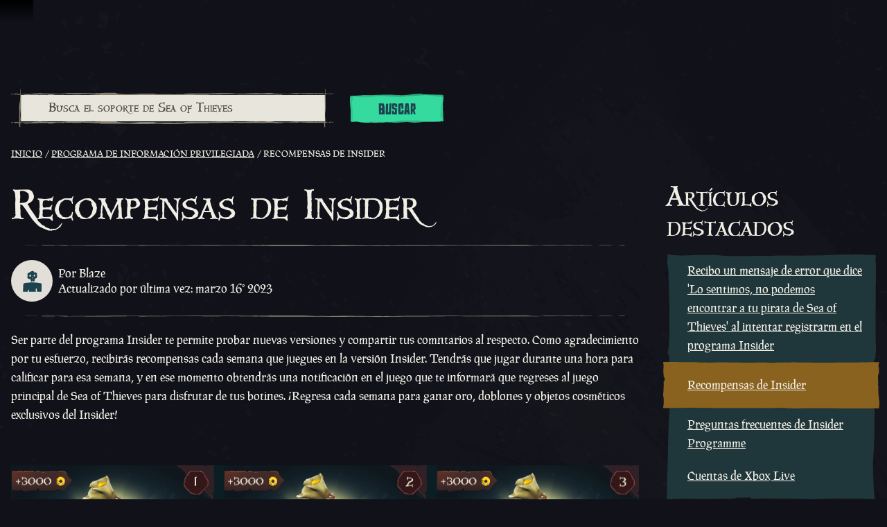

--- FILE ---
content_type: text/html; charset=utf-8
request_url: https://support.seaofthieves.com/es-mx/articles/360019447354-Recompensas-de-Insider
body_size: 56907
content:
<!DOCTYPE html><html lang="es-mx"><head><title>Sea of Thieves - Support - Recompensas de Insider</title><link data-chunk="support-pages-Article-Article-jsx" rel="preload" as="style" href="https://athwsue2-prd-webscript-cdn-endpoint.azureedge.net/276902887e18736ec570043142562e0f/css/support-pages-Article-Article-jsx.css">
<link data-chunk="support" rel="preload" as="style" href="https://athwsue2-prd-webscript-cdn-endpoint.azureedge.net/276902887e18736ec570043142562e0f/css/support.css">
<link data-chunk="support" rel="preload" as="style" href="https://athwsue2-prd-webscript-cdn-endpoint.azureedge.net/276902887e18736ec570043142562e0f/css/83310.css">
<link data-chunk="support" rel="preload" as="script" href="https://athwsue2-prd-webscript-cdn-endpoint.azureedge.net/276902887e18736ec570043142562e0f/js/runtime.js">
<link data-chunk="support" rel="preload" as="script" href="https://athwsue2-prd-webscript-cdn-endpoint.azureedge.net/276902887e18736ec570043142562e0f/js/1590.js">
<link data-chunk="support" rel="preload" as="script" href="https://athwsue2-prd-webscript-cdn-endpoint.azureedge.net/276902887e18736ec570043142562e0f/js/83310.js">
<link data-chunk="support" rel="preload" as="script" href="https://athwsue2-prd-webscript-cdn-endpoint.azureedge.net/276902887e18736ec570043142562e0f/js/support.js">
<link data-chunk="support-pages-Article-Article-jsx" rel="preload" as="script" href="https://athwsue2-prd-webscript-cdn-endpoint.azureedge.net/276902887e18736ec570043142562e0f/js/support-pages-Article-Article-jsx.js"><script>if(window.__REACT_DEVTOOLS_GLOBAL_HOOK__) window.__REACT_DEVTOOLS_GLOBAL_HOOK__.inject = function () {};</script><link rel="stylesheet" href="https://athwsue2-prd-webscript-cdn-endpoint.azureedge.net/276902887e18736ec570043142562e0f/css/font-latin.css"><link data-chunk="support" rel="stylesheet" href="https://athwsue2-prd-webscript-cdn-endpoint.azureedge.net/276902887e18736ec570043142562e0f/css/83310.css">
<link data-chunk="support" rel="stylesheet" href="https://athwsue2-prd-webscript-cdn-endpoint.azureedge.net/276902887e18736ec570043142562e0f/css/support.css">
<link data-chunk="support-pages-Article-Article-jsx" rel="stylesheet" href="https://athwsue2-prd-webscript-cdn-endpoint.azureedge.net/276902887e18736ec570043142562e0f/css/support-pages-Article-Article-jsx.css"><meta name="viewport" content="width=device-width,initial-scale=1"><link rel="alternate" href="https://support.seaofthieves.com/articles/360019447354-Recompensas-de-Insider" hreflang="x-default"><link rel="alternate" href="https://support.seaofthieves.com/articles/360019447354-Recompensas-de-Insider" hreflang="en"><link rel="alternate" href="https://support.seaofthieves.com/fr/articles/360019447354-Recompensas-de-Insider" hreflang="fr"><link rel="alternate" href="https://support.seaofthieves.com/it/articles/360019447354-Recompensas-de-Insider" hreflang="it"><link rel="alternate" href="https://support.seaofthieves.com/es/articles/360019447354-Recompensas-de-Insider" hreflang="es"><link rel="alternate" href="https://support.seaofthieves.com/es-mx/articles/360019447354-Recompensas-de-Insider" hreflang="es-mx"><link rel="alternate" href="https://support.seaofthieves.com/de/articles/360019447354-Recompensas-de-Insider" hreflang="de"><link rel="alternate" href="https://support.seaofthieves.com/ru/articles/360019447354-Recompensas-de-Insider" hreflang="ru"><link rel="alternate" href="https://support.seaofthieves.com/pt-br/articles/360019447354-Recompensas-de-Insider" hreflang="pt-br"><link rel="alternate" href="https://support.seaofthieves.com/zh-tw/articles/360019447354-Recompensas-de-Insider" hreflang="zh-hant"><link rel="alternate" href="https://support.seaofthieves.com/zh-cn/articles/360019447354-Recompensas-de-Insider" hreflang="zh-hans"><link rel="alternate" href="https://support.seaofthieves.com/ko/articles/360019447354-Recompensas-de-Insider" hreflang="ko"><link rel="alternate" href="https://support.seaofthieves.com/pl/articles/360019447354-Recompensas-de-Insider" hreflang="pl"><link rel="alternate" href="https://support.seaofthieves.com/ja/articles/360019447354-Recompensas-de-Insider" hreflang="ja"><link rel="alternate" href="https://support.seaofthieves.com/th/articles/360019447354-Recompensas-de-Insider" hreflang="th"><link rel="alternate" href="https://support.seaofthieves.com/tr/articles/360019447354-Recompensas-de-Insider" hreflang="tr"><meta name="description" content="La experiencia pirata esencial de Rare cargada de navegación y exploración, lucha y saqueo, solución de acertijos y búsqueda de tesoros."><meta name="og:title" content="Support - Recompensas de Insider"><meta name="og:image" content=""><meta name="og:description" content="La experiencia pirata esencial de Rare cargada de navegación y exploración, lucha y saqueo, solución de acertijos y búsqueda de tesoros."><meta name="og:url" content="https://support.seaofthieves.com/"><meta name="og:type" content="website"><meta name="twitter:card" content="summary"><meta name="twitter:site" content="@SeaOfThieves"><meta name="twitter:description" content="La experiencia pirata esencial de Rare cargada de navegación y exploración, lucha y saqueo, solución de acertijos y búsqueda de tesoros."><meta name="twitter:title" content="Support - Recompensas de Insider"><meta name="twitter:image" content=""><meta name="twitter:url" content="https://support.seaofthieves.com/"></head><body><div data-reactroot=""><div id="content"><div id="content-container"><div role="status" class="visually-hidden" aria-relevant="all"></div><div role="alert" class="visually-hidden" aria-relevant="all"></div><div class="cookie-consent-banner" id="cookie-banner"></div><div class="global-header global-component" role="banner" style="top:0"><a href="#main-content" class="tab-catcher" tabindex="0">Omitir y pasar al contenido</a><div data-focus-guard="true" tabindex="-1" style="width:1px;height:0px;padding:0;overflow:hidden;position:fixed;top:1px;left:1px"></div><div data-focus-lock-disabled="disabled"><div id="header-modal-root" class="global-header__modal"></div><div class="global-header__modal-backdrop" role="presentation"></div><div class="global-header--top-level"><div class="container"></div></div></div><div data-focus-guard="true" tabindex="-1" style="width:1px;height:0px;padding:0;overflow:hidden;position:fixed;top:1px;left:1px"></div></div><main id="main-content" class="content-wrapper support"><div class="support-article support-page container"><div class="support-page__search-container"><form action="/es-mx/search" method="get"><div class="support-search-input" role="search"><div class="support-search-input__input-container"><i class="icon icon--search" role="presentation"></i><div role="combobox" class="autocomplete" aria-expanded="false" aria-owns="support-search-autocomplete-list" aria-haspopup="listbox" aria-label="Busca el soporte de Sea of Thieves"><div class="text-input pseudo-before text-input--field"><input type="search" placeholder="Busca el soporte de Sea of Thieves" aria-label="Busca el soporte de Sea of Thieves" name="query" aria-autocomplete="list" aria-controls="support-search-autocomplete-list" autoComplete="off" autoCapitalize="none"/><div class="shadow" role="presentation"></div></div><ul role="listbox" class="autocomplete__results" id="support-search-autocomplete-list" aria-label="Busca el soporte de Sea of Thieves"></ul></div></div><div class="support-search-input__button-container"><div class="cta"><button type="submit" class="button button--shamrock">Buscar</button></div></div></div></form></div><nav aria-label="Migajas" class="breadcrumb-container"><ol class="breadcrumbs"><li class="breadcrumbs__crumb"><a href="/es-mx"><span title="Inicio ">Inicio </span></a></li><li class="breadcrumbs__crumb"><a href="/es-mx/sections/115003456287-Programa-de-informaci%C3%B3n-privilegiada"><span title="Programa de información privilegiada">Programa de información privilegiada</span></a></li><li class="breadcrumbs__crumb active" aria-current="page"><span title="Recompensas de Insider">Recompensas de Insider</span></li></ol></nav><div class="support-article__wrapper"><div class="support-article__article"><h1>Recompensas de Insider</h1><section class="support-article__meta"><hr role="presentation"/><img src="https://athwsue2-prd-webscript-cdn-endpoint.azureedge.net/276902887e18736ec570043142562e0f/assets/support/default-avatar.svg" alt="Blaze de avatar" class="support-article__meta-image" aria-hidden="true"/><div class="support-article__meta-text"><div>Por Blaze</div><div>Actualizado por última vez: marzo 16º 2023</div></div><hr role="presentation"/></section><section class="support-article__body"><p>Ser parte del programa Insider te permite probar nuevas versiones y compartir tus comntarios al respecto. Como agradecimiento por tu esfuerzo, recibirás recompensas cada semana que juegues en la versión Insider. Tendrás que jugar durante una hora para calificar para esa semana, y en ese momento obtendrás una notificación en el juego que te informará que regreses al juego principal de Sea of Thieves para disfrutar de tus botines. ¡Regresa cada semana para ganar oro, doblones y objetos cosméticos exclusivos del Insider!</p>
<p> </p>
<p><img src="https://rare.zendesk.com/hc/article_attachments/21016863699730" alt="Captura de pantalla de las recompensas de Insider disponibles"></p></section><hr role="presentation"/><div class="support-help-banner align-center"><h2 class="heading-h1">¿Sigues necesitando soporte? </h2><p> Crea una solicitud de soporte para nuestro equipo.  </p><div><div class="cta"><a href="/es-mx/requests/new" class="button button--shamrock">Enviar una solicitud de asistencia</a></div></div></div></div><div class="support-article__nav"><h2 class="heading-h1">Artículos destacados</h2><ul class="support-article__nav-container"><li class="support-article__nav-item"><a href="/es-mx/articles/360019869873-Recibo-un-mensaje-de-error-que-dice-Lo-sentimos-no-podemos-encontrar-a-tu-pirata-de-Sea-of-Thieves-al-intentar-registrarm-en-el-programa-Insider"><span>Recibo un mensaje de error que dice 'Lo sentimos, no podemos encontrar a tu pirata de Sea of Thieves' al intentar registrarm en el programa Insider</span></a></li><li class="support-article__nav-item support-article__nav-item--selected"><a href="/es-mx/articles/360019447354-Recompensas-de-Insider" aria-current="page"><span>Recompensas de Insider</span></a></li><li class="support-article__nav-item"><a href="/es-mx/articles/360018595374-Preguntas-frecuentes-de-Insider-Programme"><span>Preguntas frecuentes de Insider Programme</span></a></li><li class="support-article__nav-item"><a href="/es-mx/articles/115015904828-Cuentas-de-Xbox-Live"><span>Cuentas de Xbox Live</span></a></li></ul></div></div></div></main><div id="global-footer-component" class="footer" role="contentinfo"><div class="footer__main pseudo-before"><div class="footer__logo align-center"><img src="https://athwsue2-prd-webscript-cdn-endpoint.azureedge.net/276902887e18736ec570043142562e0f/assets/global-footer/logo.png" alt="Logotipo de Sea of Thieves"/></div><hr class="footer__logo__separator" role="presentation"/><div class="footer__platforms"><a href="https://www.xbox.com/games/sea-of-thieves#purchaseoptions" aria-label="Disponible en Xbox Series X, Xbox Series S"><img src="https://athwsue2-prd-webscript-cdn-endpoint.azureedge.net/276902887e18736ec570043142562e0f/assets/global-footer/logos/seriessx.svg" aria-label="Disponible en Xbox Series X, Xbox Series S" alt="Disponible en Xbox Series X, Xbox Series S"/></a><a href="https://store.playstation.com/concept/10008884/" aria-label="Disponible en Playstation®5"><img src="https://athwsue2-prd-webscript-cdn-endpoint.azureedge.net/276902887e18736ec570043142562e0f/assets/global-footer/logos/playstation.svg" aria-label="Disponible en Playstation®5" alt="Disponible en Playstation®5"/></a><a href="https://www.xbox.com/games/sea-of-thieves#purchaseoptions" aria-label="Disponible en Windows"><img src="https://athwsue2-prd-webscript-cdn-endpoint.azureedge.net/276902887e18736ec570043142562e0f/assets/global-footer/logos/win.svg" aria-label="Disponible en Windows" alt="Disponible en Windows"/></a><a href="https://store.steampowered.com/app/1172620" aria-label="Disponible en Steam"><img src="https://athwsue2-prd-webscript-cdn-endpoint.azureedge.net/276902887e18736ec570043142562e0f/assets/global-footer/logos/steam.svg" aria-label="Disponible en Steam" alt="Disponible en Steam"/></a><a href="https://www.xbox.com/xbox-game-pass/ultimate" aria-label="Disponible en Xbox Game Pass"><img src="https://athwsue2-prd-webscript-cdn-endpoint.azureedge.net/276902887e18736ec570043142562e0f/assets/global-footer/logos/gamepass.svg" aria-label="Disponible en Xbox Game Pass" alt="Disponible en Xbox Game Pass"/></a><a href="https://shop.battle.net/family/sea-of-thieves" aria-label="Disponible en Battle.net"><img src="https://athwsue2-prd-webscript-cdn-endpoint.azureedge.net/276902887e18736ec570043142562e0f/assets/global-footer/logos/battlenet.svg" aria-label="Disponible en Battle.net" alt="Disponible en Battle.net"/></a></div><div class="footer__inner"><ul class="footer__socials"><li><a href="https://www.facebook.com/SeaOfThievesGame/" title="Facebook" class="social-channel social-channel--facebook" aria-label="Facebook"><i class="icon icon--facebook"></i></a></li><li><a href="https://twitter.com/SeaOfThieves" title="Twitter" class="social-channel social-channel--twitter" aria-label="Twitter"><i class="icon icon--twitter"></i></a></li><li><a href="https://www.twitch.tv/seaofthieves" title="Twitch" class="social-channel social-channel--twitch" aria-label="Twitch"><i class="icon icon--twitch"></i></a></li><li><a href="https://www.youtube.com/seaofthieves" title="Youtube" class="social-channel social-channel--youtube" aria-label="Youtube"><i class="icon icon--youtube"></i></a></li><li><a href="https://discord.gg/SeaOfThieves" title="Discord" class="social-channel social-channel--discord" aria-label="Discord"><i class="icon icon--discord"></i></a></li><li><a href="https://www.tiktok.com/@seaofthieves_game" title="TikTok" class="social-channel social-channel--tiktok" aria-label="TikTok"><i class="icon icon--tiktok"></i></a></li><li><a href="https://bsky.app/profile/seaofthieves.com" title="Bluesky" class="social-channel social-channel--bluesky" aria-label="Bluesky"><i class="icon icon--bluesky"></i></a></li></ul><div class="footer__info-section container"><div class="footer__info-section__block footer__info-section__block--left footer__logos "><svg class="rare-logo" aria-label="Rare" alt="Rare" xmlns="http://www.w3.org/2000/svg" viewBox="0 0 36.58 50" fill="white"><path opacity="0.3" d="M22.91 41.27H2.31A2.31 2.31 0 0 1 0 39V2.31A2.31 2.31 0 0 1 2.31 0h8.31a2.31 2.31 0 0 1 2.31 2.31L25.22 39a2.31 2.31 0 0 1-2.31 2.27z"></path><path class="b" d="M4.16 0h15.15a10.85 10.85 0 0 1 4.27.65 9 9 0 0 1 5.57 8.52c0 4.29-3.39 7.43-6.65 8.46-.47.15-1 .18-1 .49s.3.59.6 1l14.31 20.97a.77.77 0 0 1 0 .92c-.25.28-.88.26-.88.26H20.42a2.14 2.14 0 0 1-1.42-.39 10.25 10.25 0 0 1-.75-.95L3.74 18.67s-.29-.39-.2-.68.57-.54 1-.7a8.52 8.52 0 0 0 5.53-7.81 8.28 8.28 0 0 0-5.8-8.35c-.37-.05-.73-.26-.73-.6 0-.53.62-.53.62-.53zM6.16 50l-1.43-2.24H3.6V50h-.7v-5.64h2.27a2 2 0 0 1 .71.12 1.62 1.62 0 0 1 .56.34 1.57 1.57 0 0 1 .37.54 2 2 0 0 1 0 1.38 1.47 1.47 0 0 1-.32.5 1.54 1.54 0 0 1-.47.32 1.73 1.73 0 0 1-.55.14L7 50zm-1.08-2.87a1.12 1.12 0 0 0 .82-.3 1 1 0 0 0 .31-.78 1 1 0 0 0-.31-.78 1.13 1.13 0 0 0-.82-.27H3.6v2.15zM15.7 50l-.5-1.25h-2.81L11.9 50h-.8l2.27-5.64h.87L16.5 50zm-1.9-4.91l-1.2 3H15zM24 50l-1.44-2.24h-1.12V50h-.7v-5.64H23a2 2 0 0 1 .71.12 1.62 1.62 0 0 1 .56.34 1.57 1.57 0 0 1 .37.54 2 2 0 0 1 0 1.38 1.47 1.47 0 0 1-.32.5 1.54 1.54 0 0 1-.47.32 1.73 1.73 0 0 1-.55.14l1.53 2.3zm-1.08-2.87a1.12 1.12 0 0 0 .82-.3 1 1 0 0 0 .31-.78 1 1 0 0 0-.31-.78 1.13 1.13 0 0 0-.82-.29h-1.48v2.15zM29.34 50v-5.64H33V45h-3v1.8h3v.63h-3v1.95h3V50z"></path><path class="b" d="M6.16 50l-1.43-2.24H3.6V50h-.7v-5.64h2.27a2 2 0 0 1 .71.12 1.62 1.62 0 0 1 .56.34 1.57 1.57 0 0 1 .37.54 2 2 0 0 1 0 1.38 1.47 1.47 0 0 1-.32.5 1.54 1.54 0 0 1-.47.32 1.73 1.73 0 0 1-.55.14L7 50zm-1.08-2.87a1.12 1.12 0 0 0 .82-.3 1 1 0 0 0 .31-.78 1 1 0 0 0-.31-.78 1.13 1.13 0 0 0-.82-.27H3.6v2.15zM15.7 50l-.5-1.25h-2.81L11.9 50h-.8l2.27-5.64h.87L16.5 50zm-1.9-4.91l-1.2 3H15zM24 50l-1.44-2.24h-1.12V50h-.7v-5.64H23a2 2 0 0 1 .71.12 1.62 1.62 0 0 1 .56.34 1.57 1.57 0 0 1 .37.54 2 2 0 0 1 0 1.38 1.47 1.47 0 0 1-.32.5 1.54 1.54 0 0 1-.47.32 1.73 1.73 0 0 1-.55.14l1.53 2.3zm-1.08-2.87a1.12 1.12 0 0 0 .82-.3 1 1 0 0 0 .31-.78 1 1 0 0 0-.31-.78 1.13 1.13 0 0 0-.82-.29h-1.48v2.15zM29.34 50v-5.64H33V45h-3v1.8h3v.63h-3v1.95h3V50zM30.2 2.38a1.07 1.07 0 1 1 1.07-1.07 1.07 1.07 0 0 1-1.07 1.07zm0-2a.91.91 0 1 0 .91.91.9.9 0 0 0-.91-.88zm.29 1.52l-.32-.48H30v.48h-.17V.7h.5a.38.38 0 0 1 .4.37.36.36 0 0 1-.31.36l.33.49zm-.2-1.05H30v.43h.33a.22.22 0 0 0 .22-.21.22.22 0 0 0-.26-.22z"></path></svg><span class="xbox-studio-logo" role="img" aria-label="Xbox Game Studios" alt="Xbox Game Studios"></span></div><div class="footer__info-section__block footer__info-section__block--right"><svg class="rating-logo" aria-label="Clasificación ESRB: T para adolescentes. Contiene humor crudo, consumo de alcohol y violencia" alt="Clasificación ESRB: T para adolescentes. Contiene humor crudo, consumo de alcohol y violencia" xmlns="http://www.w3.org/2000/svg" viewBox="0 0 112.1 53"><path d="M112.1,0V53H0V0H112.1" fill="#1d1d1b"></path><rect x="1.64" y="1.88" width="31.28" height="8.79" fill="#fff"></rect><rect x="1.62" y="12.59" width="31.29" height="32.31" fill="#fff"></rect><polygon points="1.63 51.09 1.63 46.8 7.91 46.8 7.91 47.8 4.15 47.8 4.15 48.42 7.33 48.42 7.33 49.42 4.15 49.42 4.15 50.09 8.06 50.09 8.06 51.09 1.63 51.09" fill="#fff"></polygon><path d="M13.4,48a.47.47,0,0,0-.36-.29,2.29,2.29,0,0,0-.65-.08c-.55,0-.8.09-.8.25,0,.63,4.43.24,4.43,1.8,0,1-1.49,1.48-3.61,1.48S9,50.54,9,49.77h2.42a.61.61,0,0,0,.42.34,2.28,2.28,0,0,0,.72.11c.63,0,1.05-.11,1.05-.31,0-.65-4.43-.2-4.43-1.84,0-.91,1.41-1.37,3.34-1.37,2.14,0,3.11.61,3.3,1.36Z" fill="#fff"></path><path d="M19.79,48.66h1c.78,0,1.2-.11,1.2-.41s-.43-.45-1-.45H19.79Zm0,.93v1.49H17.26V46.8H20.9c2.56,0,3.41.39,3.41,1.23,0,.5-.39.91-1.29,1.05.81.16,1.3.26,1.3,1.13,0,.56,0,.75.27.75v.13H22a1.66,1.66,0,0,1-.13-.75c0-.56-.17-.75-1.35-.75Z" fill="#fff"></path><path d="M28.38,47.8v.72h1.05c.5,0,.87-.13.87-.38s-.5-.34-1-.34Zm0,1.49v.79h1.1c.63,0,1.09-.07,1.09-.39s-.59-.4-1.39-.4Zm-2.52,1.79V46.8h3.68c1.73,0,3.11.23,3.11,1.08,0,.44-.52.76-1,.93.83.12,1.28.52,1.28,1,0,1-1.31,1.29-3.32,1.29Z" fill="#fff"></path><path d="M30.24,42.17c.29,0,.36-.13.36-.26s-.07-.22-.32-.22h-.38v.48Zm-.33.3v.8H29.6V41.39h.65c.37,0,.75.1.75.52a.44.44,0,0,1-.4.44h0c.27,0,.31.17.34.37a2.57,2.57,0,0,0,.12.54h-.4a2.89,2.89,0,0,1-.07-.33c0-.16,0-.31-.11-.4a.48.48,0,0,0-.29-.07h-.26m1.77-.11a1.41,1.41,0,0,0-2.82,0,1.41,1.41,0,0,0,2.82,0m-3.12,0A1.72,1.72,0,1,1,30.28,44a1.65,1.65,0,0,1-1.72-1.59" fill="#1d1d1b"></path><rect x="34.82" y="1.87" width="75.42" height="49.23" fill="#fff"></rect><polygon points="4.21 20.41 28.42 14.37 30.28 20.82 22.5 22.76 27.72 40.89 19.06 43.05 13.84 24.92 6.07 26.86 4.21 20.41" fill="#1d1d1b"></polygon><polygon points="25.55 3.79 27.61 3.79 29.99 6.5 29.91 5.37 29.91 3.79 32.01 3.79 32.01 8.76 29.96 8.76 27.57 6.05 27.61 7.23 27.66 8.76 25.55 8.76 25.55 3.79" fill="#1d1d1b"></polygon><polygon points="18.15 3.79 23.6 3.79 23.6 4.95 20.34 4.95 20.34 5.66 23.1 5.66 23.1 6.82 20.34 6.82 20.34 7.6 23.73 7.6 23.73 8.76 18.15 8.76 18.15 3.79" fill="#1d1d1b"></polygon><polygon points="10.48 3.79 15.94 3.79 15.94 4.95 12.68 4.95 12.68 5.66 15.43 5.66 15.43 6.82 12.68 6.82 12.68 7.6 16.07 7.6 16.07 8.76 10.48 8.76 10.48 3.79" fill="#1d1d1b"></polygon><polygon points="2.49 3.79 8.62 3.79 8.62 5.09 6.66 5.09 6.66 8.76 4.46 8.76 4.46 5.09 2.49 5.09 2.49 3.79" fill="#1d1d1b"></polygon><path d="M42.53,17.06l.63.19a2.65,2.65,0,0,1-.72,1.44,1.8,1.8,0,0,1-1.26.47,1.92,1.92,0,0,1-1.12-.32,2.26,2.26,0,0,1-.76-1A4.28,4.28,0,0,1,39,16.16a3.89,3.89,0,0,1,.29-1.6,2.27,2.27,0,0,1,.8-1,2,2,0,0,1,1.13-.33,1.72,1.72,0,0,1,1.17.42,2.29,2.29,0,0,1,.68,1.24l-.61.18q-.31-1.19-1.26-1.19a1.39,1.39,0,0,0-.81.24,1.62,1.62,0,0,0-.55.75,3.47,3.47,0,0,0-.21,1.29,3.07,3.07,0,0,0,.41,1.77,1.29,1.29,0,0,0,1.1.59,1.21,1.21,0,0,0,.88-.36A2,2,0,0,0,42.53,17.06Z"></path><path d="M43.85,19.06V14.92h.52v.63a1.77,1.77,0,0,1,.37-.58.56.56,0,0,1,.37-.14,1,1,0,0,1,.59.23l-.2.65a.73.73,0,0,0-.42-.15.51.51,0,0,0-.34.13.7.7,0,0,0-.21.36,3.24,3.24,0,0,0-.11.86v2.17Z"></path><path d="M48.26,19.06v-.61a1.49,1.49,0,0,1-.47.53,1.09,1.09,0,0,1-.61.18,1.1,1.1,0,0,1-.69-.22,1,1,0,0,1-.38-.55,3.42,3.42,0,0,1-.1-.91V14.92h.57v2.3a3.64,3.64,0,0,0,.06.86.65.65,0,0,0,.24.35.64.64,0,0,0,.4.13.82.82,0,0,0,.68-.34,1.84,1.84,0,0,0,.23-1.07V14.92h.58v4.15Z"></path><path d="M51.89,19.06v-.52a1.18,1.18,0,0,1-.4.46,1,1,0,0,1-.53.16,1.29,1.29,0,0,1-1-.57,2.56,2.56,0,0,1-.44-1.6,3.24,3.24,0,0,1,.2-1.2,1.6,1.6,0,0,1,.52-.73,1.19,1.19,0,0,1,.72-.24,1,1,0,0,1,.53.15,1.21,1.21,0,0,1,.4.42V13.34h.58v5.73ZM50.06,17a2.06,2.06,0,0,0,.28,1.2.8.8,0,0,0,.65.39.78.78,0,0,0,.64-.37,1.94,1.94,0,0,0,.27-1.13,2.33,2.33,0,0,0-.27-1.27.8.8,0,0,0-.68-.4.75.75,0,0,0-.63.38A2.19,2.19,0,0,0,50.06,17Z"></path><path d="M55.66,17.73l.59.09a1.8,1.8,0,0,1-.54,1,1.41,1.41,0,0,1-1,.34,1.44,1.44,0,0,1-1.17-.55A2.45,2.45,0,0,1,53.13,17a2.58,2.58,0,0,1,.45-1.64,1.4,1.4,0,0,1,1.14-.56,1.35,1.35,0,0,1,1.1.55A2.53,2.53,0,0,1,56.27,17v.19H53.73A1.8,1.8,0,0,0,54,18.22a.87.87,0,0,0,.7.36Q55.4,18.58,55.66,17.73Zm-1.89-1.14h1.9a1.58,1.58,0,0,0-.23-.8.84.84,0,0,0-1.37-.06A1.41,1.41,0,0,0,53.76,16.59Z"></path><path d="M58.88,19.06V13.34h.62v2.35h2.44V13.34h.62v5.73h-.62v-2.7H59.5v2.7Z"></path><path d="M65.76,19.06v-.61a1.49,1.49,0,0,1-.47.53,1.09,1.09,0,0,1-.61.18,1.1,1.1,0,0,1-.69-.22,1,1,0,0,1-.38-.55,3.42,3.42,0,0,1-.1-.91V14.92h.57v2.3a3.64,3.64,0,0,0,.06.86.65.65,0,0,0,.24.35.64.64,0,0,0,.4.13.82.82,0,0,0,.68-.34,1.84,1.84,0,0,0,.23-1.07V14.92h.58v4.15Z"></path><path d="M67.19,19.06V14.92h.52v.58a1.31,1.31,0,0,1,.44-.5,1.06,1.06,0,0,1,.59-.17,1,1,0,0,1,.61.18,1,1,0,0,1,.35.54,1.57,1.57,0,0,1,.47-.54,1,1,0,0,1,.59-.18,1,1,0,0,1,.77.33,1.63,1.63,0,0,1,.28,1.06v2.85h-.57V16.45a2.16,2.16,0,0,0-.06-.63.57.57,0,0,0-.21-.29.56.56,0,0,0-.33-.1.75.75,0,0,0-.61.29,1.49,1.49,0,0,0-.24.93v2.41h-.57v-2.7a1.25,1.25,0,0,0-.16-.73.51.51,0,0,0-.44-.21.73.73,0,0,0-.62.32,2.12,2.12,0,0,0-.23,1.16v2.15Z"></path><path d="M72.43,17a2.5,2.5,0,0,1,.45-1.62,1.46,1.46,0,0,1,2.28,0,2.4,2.4,0,0,1,.46,1.58,2.58,2.58,0,0,1-.45,1.66,1.46,1.46,0,0,1-2.28,0A2.48,2.48,0,0,1,72.43,17ZM73,17a2,2,0,0,0,.29,1.2.88.88,0,0,0,.73.39.85.85,0,0,0,.7-.4A2,2,0,0,0,75,17a2,2,0,0,0-.29-1.2A.88.88,0,0,0,74,15.4a.85.85,0,0,0-.7.39A2,2,0,0,0,73,17Z"></path><path d="M76.3,19.06V14.92h.52v.63a1.77,1.77,0,0,1,.37-.58.56.56,0,0,1,.37-.14,1,1,0,0,1,.59.23l-.2.65a.73.73,0,0,0-.42-.15.51.51,0,0,0-.34.13A.7.7,0,0,0,77,16a3.24,3.24,0,0,0-.11.86v2.17Z"></path><path d="M42.26,22.94h.62v3.31a4.78,4.78,0,0,1-.16,1.37,1.57,1.57,0,0,1-.59.84,1.81,1.81,0,0,1-1.09.31,1.7,1.7,0,0,1-1.39-.55,3.13,3.13,0,0,1-.46-2V22.94h.62v3.3a3.73,3.73,0,0,0,.12,1.13,1,1,0,0,0,.4.53,1.19,1.19,0,0,0,.67.18,1.16,1.16,0,0,0,1-.37,2.5,2.5,0,0,0,.3-1.46Z"></path><path d="M43.63,27.42l.57-.11a1,1,0,0,0,.28.65.84.84,0,0,0,.6.21.83.83,0,0,0,.58-.19.61.61,0,0,0,.21-.47.46.46,0,0,0-.18-.38,2.22,2.22,0,0,0-.59-.23,4.22,4.22,0,0,1-.9-.35,1,1,0,0,1-.35-.39,1.19,1.19,0,0,1-.12-.55,1.15,1.15,0,0,1,.34-.86,1.29,1.29,0,0,1,.94-.33,1.54,1.54,0,0,1,.67.14,1.05,1.05,0,0,1,.44.37,1.6,1.6,0,0,1,.21.66l-.56.09A.67.67,0,0,0,45,25a.87.87,0,0,0-.56.15.47.47,0,0,0-.18.38.43.43,0,0,0,.18.36,3.1,3.1,0,0,0,.63.25,4.75,4.75,0,0,1,.93.36.91.91,0,0,1,.33.37,1.22,1.22,0,0,1,.12.55,1.28,1.28,0,0,1-.38,1,1.41,1.41,0,0,1-1,.37A1.34,1.34,0,0,1,43.63,27.42Z"></path><path d="M49.46,27.33l.59.09a1.8,1.8,0,0,1-.54,1,1.41,1.41,0,0,1-1,.34,1.44,1.44,0,0,1-1.17-.55,2.45,2.45,0,0,1-.45-1.58A2.58,2.58,0,0,1,47.38,25a1.4,1.4,0,0,1,1.14-.56,1.35,1.35,0,0,1,1.1.55,2.53,2.53,0,0,1,.44,1.61v.19H47.53a1.8,1.8,0,0,0,.32,1.05.87.87,0,0,0,.7.36Q49.2,28.18,49.46,27.33Zm-1.89-1.14h1.9a1.58,1.58,0,0,0-.23-.8.84.84,0,0,0-1.37-.06A1.41,1.41,0,0,0,47.56,26.19Z"></path><path d="M52.39,26.59A2.5,2.5,0,0,1,52.84,25a1.46,1.46,0,0,1,2.28,0,2.4,2.4,0,0,1,.46,1.58,2.58,2.58,0,0,1-.45,1.66,1.46,1.46,0,0,1-2.28,0A2.48,2.48,0,0,1,52.39,26.59Zm.59,0a2,2,0,0,0,.29,1.2.88.88,0,0,0,.73.39.85.85,0,0,0,.7-.4,2,2,0,0,0,.29-1.2,2,2,0,0,0-.29-1.2A.88.88,0,0,0,54,25a.85.85,0,0,0-.7.39A2,2,0,0,0,53,26.59Z"></path><path d="M56.41,28.67v-3.6H55.9v-.55h.51v-.44a2,2,0,0,1,.1-.73.78.78,0,0,1,.31-.37,1,1,0,0,1,.53-.13,2.21,2.21,0,0,1,.54.07l-.09.61a1.59,1.59,0,0,0-.34,0,.45.45,0,0,0-.37.13.85.85,0,0,0-.11.51v.38h.66v.55H57v3.6Z"></path><path d="M59.11,28.67l1.81-5.73h.67l1.92,5.73H62.8l-.55-1.73h-2l-.51,1.73Zm1.35-2.35h1.6l-.49-1.59q-.23-.73-.33-1.19A8.49,8.49,0,0,1,61,24.63Z"></path><path d="M63.9,28.67V22.94h.57v5.73Z"></path><path d="M67.6,27.15l.57.09a1.9,1.9,0,0,1-.49,1.13,1.29,1.29,0,0,1-.94.39,1.34,1.34,0,0,1-1.1-.55,2.59,2.59,0,0,1-.43-1.62A2.55,2.55,0,0,1,65.64,25a1.37,1.37,0,0,1,1.12-.54,1.27,1.27,0,0,1,.89.33,1.61,1.61,0,0,1,.46,1l-.56.1a1.21,1.21,0,0,0-.29-.63.66.66,0,0,0-.49-.21.85.85,0,0,0-.71.38,2,2,0,0,0-.28,1.2,2.17,2.17,0,0,0,.27,1.23.81.81,0,0,0,.69.38.74.74,0,0,0,.56-.25A1.37,1.37,0,0,0,67.6,27.15Z"></path><path d="M68.44,26.59A2.5,2.5,0,0,1,68.89,25a1.46,1.46,0,0,1,2.28,0,2.4,2.4,0,0,1,.46,1.58,2.58,2.58,0,0,1-.45,1.66,1.46,1.46,0,0,1-2.28,0A2.48,2.48,0,0,1,68.44,26.59Zm.59,0a2,2,0,0,0,.29,1.2.88.88,0,0,0,.73.39.85.85,0,0,0,.7-.4,2,2,0,0,0,.29-1.2,2,2,0,0,0-.29-1.2A.88.88,0,0,0,70,25a.85.85,0,0,0-.7.39A2,2,0,0,0,69,26.59Z"></path><path d="M72.3,28.67V22.94h.57V25a1.41,1.41,0,0,1,.46-.43,1.14,1.14,0,0,1,.56-.14,1.1,1.1,0,0,1,.86.35A1.91,1.91,0,0,1,75.07,26v2.63H74.5V26a1.23,1.23,0,0,0-.19-.77.64.64,0,0,0-.53-.23.82.82,0,0,0-.64.3,1.64,1.64,0,0,0-.26,1.07v2.27Z"></path><path d="M75.73,26.59A2.5,2.5,0,0,1,76.18,25a1.46,1.46,0,0,1,2.28,0,2.4,2.4,0,0,1,.46,1.58,2.58,2.58,0,0,1-.45,1.66,1.46,1.46,0,0,1-2.28,0A2.48,2.48,0,0,1,75.73,26.59Zm.59,0a2,2,0,0,0,.29,1.2.88.88,0,0,0,.73.39.85.85,0,0,0,.7-.4,2,2,0,0,0,.29-1.2,2,2,0,0,0-.29-1.2.88.88,0,0,0-.73-.39.85.85,0,0,0-.7.39A2,2,0,0,0,76.32,26.59Z"></path><path d="M79.58,28.67V22.94h.57v5.73Z"></path><path d="M40.54,38.26l-1.82-5.73h.67l1.22,4.16q.14.48.25.94.11-.47.25-.94l1.27-4.16H43l-1.84,5.73Z"></path><path d="M43.38,33.35v-.81H44v.81Zm0,4.92V34.12H44v4.15Z"></path><path d="M44.62,36.19a2.5,2.5,0,0,1,.45-1.62,1.46,1.46,0,0,1,2.28,0,2.4,2.4,0,0,1,.46,1.58,2.58,2.58,0,0,1-.45,1.66,1.46,1.46,0,0,1-2.28,0A2.48,2.48,0,0,1,44.62,36.19Zm.59,0a2,2,0,0,0,.29,1.2.88.88,0,0,0,.73.39.85.85,0,0,0,.7-.4,2.59,2.59,0,0,0,0-2.39.88.88,0,0,0-.73-.39.85.85,0,0,0-.7.39A2,2,0,0,0,45.21,36.19Z"></path><path d="M48.46,38.26V32.54H49v5.73Z"></path><path d="M52.26,36.93l.59.09a1.8,1.8,0,0,1-.54,1,1.41,1.41,0,0,1-1,.34,1.44,1.44,0,0,1-1.17-.55,2.45,2.45,0,0,1-.45-1.58,2.58,2.58,0,0,1,.45-1.64A1.4,1.4,0,0,1,51.33,34a1.35,1.35,0,0,1,1.1.55,2.53,2.53,0,0,1,.44,1.61v.19H50.33a1.8,1.8,0,0,0,.32,1.05.87.87,0,0,0,.7.36Q52,37.78,52.26,36.93Zm-1.89-1.14h1.9A1.58,1.58,0,0,0,52,35a.84.84,0,0,0-1.37-.06A1.41,1.41,0,0,0,50.37,35.79Z"></path><path d="M53.59,38.26V34.12h.52v.59a1.34,1.34,0,0,1,.46-.51,1.15,1.15,0,0,1,.62-.17,1.19,1.19,0,0,1,.5.11,1,1,0,0,1,.37.28,1.14,1.14,0,0,1,.21.45,3.76,3.76,0,0,1,.07.85v2.55h-.57V35.74a2.1,2.1,0,0,0-.08-.67.67.67,0,0,0-.24-.33.66.66,0,0,0-.38-.12.8.8,0,0,0-.66.31A1.74,1.74,0,0,0,54.16,36v2.27Z"></path><path d="M59.46,36.75l.57.09A1.9,1.9,0,0,1,59.54,38a1.29,1.29,0,0,1-.94.39,1.34,1.34,0,0,1-1.1-.55,2.59,2.59,0,0,1-.43-1.62,2.55,2.55,0,0,1,.44-1.62A1.37,1.37,0,0,1,58.62,34a1.27,1.27,0,0,1,.89.33,1.61,1.61,0,0,1,.46,1l-.56.1a1.21,1.21,0,0,0-.29-.63.66.66,0,0,0-.49-.21.85.85,0,0,0-.71.38,2,2,0,0,0-.28,1.2,2.17,2.17,0,0,0,.27,1.23.81.81,0,0,0,.69.38.74.74,0,0,0,.56-.25A1.37,1.37,0,0,0,59.46,36.75Z"></path><path d="M62.84,36.93l.59.09a1.8,1.8,0,0,1-.54,1,1.41,1.41,0,0,1-1,.34,1.44,1.44,0,0,1-1.17-.55,2.45,2.45,0,0,1-.45-1.58,2.58,2.58,0,0,1,.45-1.64A1.4,1.4,0,0,1,61.91,34a1.35,1.35,0,0,1,1.1.55,2.53,2.53,0,0,1,.44,1.61v.19H60.91a1.8,1.8,0,0,0,.32,1.05.87.87,0,0,0,.7.36Q62.59,37.78,62.84,36.93Zm-1.89-1.14h1.9a1.58,1.58,0,0,0-.23-.8.84.84,0,0,0-1.37-.06A1.41,1.41,0,0,0,60.95,35.79Z"></path></svg><div class="footer__careers-cta-container"><div class="cta"><a href="https://www.rare.co.uk/careers" class="button button--shamrock footer__careers-cta transform-uppercase align-center">¡Trabaja en Rare!</a></div></div></div></div></div></div><div class="footer__sub-section pseudo-before"><div class="container"><div class="footer__lang-controls"><div class="language-selector"><div class="listbox listbox--default listbox--dropdown listbox--slide-up"><div class="listbox__current listbox__current--icon listbox__current--arrow" aria-expanded="false" aria-owns="language-selector-list" aria-haspopup="menu" aria-label="Seleccionador de idioma El idioma actual es Español (Mexicano) (ES-MX)." aria-controls="language-selector-list" id="language-selector" tabindex="0" role="button"><i class="icon icon--globe"></i><span id="language-selector-listbox-label" class="listbox__label transform-uppercase" aria-controls="language-selector-list" aria-label="Seleccionador de idioma El idioma actual es Español (Mexicano) (ES-MX)., Español (Mexicano) (ES-MX)" role="textbox" aria-readonly="true">Español (Mexicano) (ES-MX)</span><i class="icon icon--down-arrow listbox__arrow"></i></div><ul id="language-selector-list" class="listbox__options listbox__options--contain listbox__options--left" tabindex="-1" role="menu" aria-label="Seleccionador de idioma El idioma actual es Español (Mexicano) (ES-MX)."><li id="listbox-language-selector-option-en" class="listbox__option pseudo-before" role="presentation"><a href="/articles/360019447354-Recompensas-de-Insider" class="listbox__option__label" role="menuitem" tabindex="-1">English (EN)</a></li><li id="listbox-language-selector-option-fr" class="listbox__option pseudo-before" role="presentation"><a href="/fr/articles/360019447354-Recompensas-de-Insider" class="listbox__option__label" role="menuitem" tabindex="-1" lang="fr-FR">Français (FR)</a></li><li id="listbox-language-selector-option-it" class="listbox__option pseudo-before" role="presentation"><a href="/it/articles/360019447354-Recompensas-de-Insider" class="listbox__option__label" role="menuitem" tabindex="-1" lang="it-IT">Italiano (IT)</a></li><li id="listbox-language-selector-option-es" class="listbox__option pseudo-before" role="presentation"><a href="/es/articles/360019447354-Recompensas-de-Insider" class="listbox__option__label" role="menuitem" tabindex="-1" lang="es-ES">Español (ES)</a></li><li id="listbox-language-selector-option-es-mx" class="listbox__option pseudo-before listbox__option--active" role="presentation"><a href="/es-mx/articles/360019447354-Recompensas-de-Insider" class="listbox__option__label" role="menuitem" tabindex="-1" lang="es-MX" aria-current="page">Español (Mexicano) (ES-MX)</a></li><li id="listbox-language-selector-option-de" class="listbox__option pseudo-before" role="presentation"><a href="/de/articles/360019447354-Recompensas-de-Insider" class="listbox__option__label" role="menuitem" tabindex="-1" lang="de-DE">Deutsch (DE)</a></li><li id="listbox-language-selector-option-ru" class="listbox__option pseudo-before" role="presentation"><a href="/ru/articles/360019447354-Recompensas-de-Insider" class="listbox__option__label" role="menuitem" tabindex="-1" lang="ru-RU">Pусский (RU)</a></li><li id="listbox-language-selector-option-pt-br" class="listbox__option pseudo-before" role="presentation"><a href="/pt-br/articles/360019447354-Recompensas-de-Insider" class="listbox__option__label" role="menuitem" tabindex="-1" lang="pt-BR">Português Brasileiro (PT-BR)</a></li><li id="listbox-language-selector-option-zh-tw" class="listbox__option pseudo-before" role="presentation"><a href="/zh-tw/articles/360019447354-Recompensas-de-Insider" class="listbox__option__label" role="menuitem" tabindex="-1" lang="zh-TW">中文 (ZH-TW)</a></li><li id="listbox-language-selector-option-zh-cn" class="listbox__option pseudo-before" role="presentation"><a href="/zh-cn/articles/360019447354-Recompensas-de-Insider" class="listbox__option__label" role="menuitem" tabindex="-1" lang="zh-CN">简体中文 (ZH-CN)</a></li><li id="listbox-language-selector-option-ko" class="listbox__option pseudo-before" role="presentation"><a href="/ko/articles/360019447354-Recompensas-de-Insider" class="listbox__option__label" role="menuitem" tabindex="-1" lang="ko-KR">한국어 (KO)</a></li><li id="listbox-language-selector-option-pl" class="listbox__option pseudo-before" role="presentation"><a href="/pl/articles/360019447354-Recompensas-de-Insider" class="listbox__option__label" role="menuitem" tabindex="-1" lang="pl-PL">Polski (PL)</a></li><li id="listbox-language-selector-option-ja" class="listbox__option pseudo-before" role="presentation"><a href="/ja/articles/360019447354-Recompensas-de-Insider" class="listbox__option__label" role="menuitem" tabindex="-1" lang="ja-JP">日本語 (JA)</a></li><li id="listbox-language-selector-option-th" class="listbox__option pseudo-before" role="presentation"><a href="/th/articles/360019447354-Recompensas-de-Insider" class="listbox__option__label" role="menuitem" tabindex="-1" lang="th-TH">ไทย (TH)</a></li><li id="listbox-language-selector-option-tr" class="listbox__option pseudo-before" role="presentation"><a href="/tr/articles/360019447354-Recompensas-de-Insider" class="listbox__option__label" role="menuitem" tabindex="-1" lang="tr-TR">Türkçe (TR)</a></li></ul></div></div></div><div class="footer__legal"><p>©Microsoft 2026. Microsoft, Rare, the Rare logo, Sea of Thieves are trademarks of the Microsoft group of companies.</p><p>©Disney. All trademarks and copyrights are property of their respective owners.</p><p>MONKEY ISLAND © & ™ 20‍26 Lucasfilm Ltd. All rights reserved.</p><p>©2026 Sony Interactive Entertainment LLC. "PlayStation Family Mark", "PlayStation", "PS5 logo" and "PS5" are registered trademarks or trademarks of Sony Interactive Entertainment Inc.</p><p>©2026 Blizzard Entertainment, Inc. Todas las marcas aquí mencionadas son propiedad de sus respectivos dueños.</p><p class="footer__links "><a href="mailto:editor@rare.co.uk" aria-label="Presiona" data-mscc-ic="false">Presiona</a><a href="https://www.microsoft.com/servicesagreement" aria-label="Términos y condiciones de uso" data-mscc-ic="false">Términos y condiciones de uso</a><a href="https://go.microsoft.com/fwlink/?LinkId=521839" aria-label="Privacidad y Cookies" data-mscc-ic="false">Privacidad y Cookies</a><a href="https://www.xbox.com/en-US/Legal/CodeOfConduct" aria-label="Código de conducta" data-mscc-ic="false">Código de conducta</a><a href="https://www.microsoft.com/Trademarks" aria-label="Marcas registradas" data-mscc-ic="false">Marcas registradas</a><a href="https://go.microsoft.com/fwlink/?linkid=2259814" aria-label="Privacidad de salud del consumidor" data-mscc-ic="false">Privacidad de salud del consumidor</a></p></div></div></div></div><svg class="svg-mask-defs" id="svg-mask-defs" width="0" height="0" aria-hidden="true"><defs><clipPath id="article-image" stroke="none" fill="none"><path  d="M366.05,148.77c0-2.81-.1-5.6-.21-8.4-.07-1.71.36-4.85-.68-6.13-1.2-1.48-4-.45-3.67-3.23.24-2,2.33-4.07,3.36-5.45,1.45-1.93,1.14-3.75,1-6.28-.1-2.27.4-5.89-.21-8s-3.14-1.77-4.74-2.15q-3-.71-5.95-1.38h0c0-.27,5.69-1.24,6.36-1.41,1-.24,2.79-.4,3.6-1.15s.65-2.05.64-3.43c0-6.34-1.49-12.67-2.16-19-.18-1.64-1.57-5.35-1.07-6.51.35-.8,1.62-1.18,2.07-2.1a11.5,11.5,0,0,0,.63-4.29c.13-2.82.1-5.44.44-8.27.38-3.2-.36-3.28-2.69-4.4,1.81-2.26,3.73-4.24,4.16-7.64.23-1.83-.24-3.68-.17-5.53s.23-3.43.23-5.18c0-4.35-.14-8.69-.43-13-.26-3.86-.69-7.66-.14-11.49a32.36,32.36,0,0,0,.23-5.91,24.26,24.26,0,0,1,.78-5.07c.7-3.89-.39-3.29-2.9-2.92a27.74,27.74,0,0,1-5.63,0c-1.32-.07-3.31-.79-4.59-.44-2.27.63-2.81,6.09-4.16,8.16-.71-1.49-1.06-3.37-1.89-4.74-1.09-1.82-2.46-1.64-4.14-1.63-3.47,0-22.05.61-33.4.92V3c-1.1-.09-2.19-.17-3.29-.22-7.7-.38-15.46-.14-23.18-.14-16,0-31.94-.87-48-.81q-11.48,0-23,0c-1.23,0-4.17-.37-5.28,0-2,.65-1.76,1.43-2.14,3-.33,1.29-.61,6.16-2.4,6.77-2.34-1.12-2-4.77-3.82-6.24s-2.79-1.07-5.64-.37c-3.27.8-3.28,1.92-6.47.57A32.36,32.36,0,0,0,183,3.8c-1.75-.46-4.4-.14-5.91-.75-2.92-1.18-1.6-2-5.31-2-3.54,0-7-.79-10.55-.95-7.38-.33-14.6.4-21.94.69-6.32.25-12.66.43-19,.93-7,.55-13.93.16-20.93.42a14.51,14.51,0,0,0-7.66,2.2,20.65,20.65,0,0,1-8,1.92,50.11,50.11,0,0,1-10.66-.09,50.36,50.36,0,0,0-5.18-.51c-1.34,0-3.67.6-4.82,0-2.16-1.07-1.13-3-4-3.68-3-.68-6.86.24-9.9.23-7.49,0-29.39-2.34-33.74-2a55.36,55.36,0,0,1-11,.21C2.91.25,1.41-.6.9,1.52c-.55,2.29.45,6,.53,8.38C1.58,14.78.57,19.44.2,24.26a111.43,111.43,0,0,0,.24,16c.65,10,1,20,1.15,30.07,0,2.81.1,5.6.21,8.4.07,1.71-.36,4.85.68,6.13,1.2,1.48,4,.45,3.67,3.23-.24,2-2.33,4.07-3.36,5.45-1.45,1.93-1.14,3.75-1,6.28.1,2.27-.4,5.89.21,8s3.14,1.77,4.74,2.15q3,.71,5.95,1.38h0c0,.27-5.69,1.24-6.36,1.41-1,.24-2.79.4-3.6,1.15s-.65,2.05-.64,3.43c0,6.34,1.49,12.67,2.16,19,.18,1.64,1.57,5.35,1.07,6.51-.35.8-1.62,1.18-2.07,2.1a11.5,11.5,0,0,0-.63,4.29c-.13,2.82-.1,5.44-.44,8.27-.38,3.2.36,3.28,2.69,4.4-1.81,2.26-3.73,4.24-4.16,7.64-.23,1.83.24,3.68.17,5.53s-.23,3.43-.23,5.18c0,4.35.14,8.69.43,13,.26,3.86.69,7.66.14,11.49A32.37,32.37,0,0,0,1,210.62a24.26,24.26,0,0,1-.78,5.07c-.7,3.89.39,3.29,2.9,2.92a27.74,27.74,0,0,1,5.63,0c1.32.07,3.31.79,4.59.44,2.27-.63,2.81-6.09,4.16-8.16.71,1.49,1.06,3.37,1.89,4.74,1.09,1.82,2.46,1.64,4.14,1.63,4.38-.05,32.8-.95,40.41-1.09,14.58-.27,29.07-.82,43.68-.57,14.24.24,28.82-.2,43,.89,3.47.26,7.13.4,10.52,1,2.92.51,4.46,1.77,5.63-.54.86-1.71.87-4,3-5.21,1.36-.79,5.67-2.24,7-1s.43,5.29,3.1,6c1.11.3,3.51-.52,4.73-.62A62.18,62.18,0,0,1,191,216c4,.09,6.4.93,7.76-2,1-2.15,1.62-4.58,3.84-6.25q1.56,3,3,6c1,2.21,1.12,2.38,4.45,2.44a161.18,161.18,0,0,0,19.6-.4c14.27-1.54,28-.26,42.25.35,6.25.27,12.49.64,18.75.82,6.62.2,13.87,1,20.13-.44v.81c2.54.06,5.37-.48,7.7-.47,7.49,0,29.39,2.34,33.74,2a55.35,55.35,0,0,1,11-.21c1.58.18,3.08,1,3.59-1.09.55-2.29-.45-6-.53-8.38-.15-4.88.85-9.54,1.22-14.36a111.43,111.43,0,0,0-.24-16C366.56,168.89,366.17,158.85,366.05,148.77Z" ></path></clipPath><clipPath id="article-panel" stroke="none" fill="none"><path d="M567.44,163.58c0-.4,9-1.87,10.1-2.13,1.56-.37,4.43-.6,5.72-1.74,1.46-1.29,1-3.09,1-5.16-.07-9.55-2.36-19.1-3.44-28.58-.28-2.48-2.5-8.06-1.7-9.81.55-1.2,2.57-1.77,3.29-3.16.95-1.83.91-4.37,1-6.48.21-4.25.16-8.2.69-12.46.61-4.82-.57-4.95-4.27-6.63,2.88-3.41,5.93-6.4,6.61-11.52.37-2.76-.38-5.55-.26-8.34.11-2.6.36-5.17.36-7.82,0-6.52-.22-13.06-.68-19.56-.42-5.82-1.1-20.41-.23-24.41A22.09,22.09,0,0,0,586,9.64c-.07-1.92.74-3.45,1.24-5.28,1.11-4-.61-3.43-4.61-3a66.9,66.9,0,0,1-8.95,0c-2.1-.08-5.26-.82-7.28-.45-3.6.65-4.47,6.33-6.6,8.48-1.13-1.55-1.69-3.5-3-4.94-1.73-1.89-3.91-1.71-6.57-1.69-6.95.05-43.66,1-54.61,1.13-21,.28-41.82.85-62.84.59-20.49-.25-41.46.21-61.84-.92-5-.28-10.25-.42-15.13-1-4.2-.53-6.41-1.85-8.1.56-1.24,1.78-1.26,4.16-4.28,5.42-2,.81-8.15,2.32-10.11,1.07s-.62-5.52-4.46-6.27c-1.6-.31-5.05.54-6.81.64-3,.17-6.17.11-9.22.06-5.78-.09-9.22-1-11.17,2.1-1.42,2.24-2.33,4.77-5.52,6.51q-2.24-3.13-4.28-6.29c-1.48-2.3-1.62-2.48-6.41-2.54-9.27-.11-19-.29-28.2.42-20.53,1.6-40.27.28-60.78-.37-9-.28-18-.67-27-.86-9.62-.21-20.16-1.11-29.24.51a92.38,92.38,0,0,1-11.42.94,64,64,0,0,1-6.65.15c-1.41-.08-3.75-.78-5.09-.64-3.48.36-6.11,4-9.36,4-2.92,0-6.74-3.38-8.93-4.37C92.72.78,80,1.61,72.2,1.39,62,1.11,51.79.93,41.59.63,32.9.38,13.63.62,8.82.49,7,.44,2.75-.44,1.2.29-.56,1.12.14,4.26.13,6.22c0,4.84.87,9.68,1,14.52C1.34,26.35.74,46.36.51,54.48c-.44,15,.58,30.16.84,45.13.06,3.73-.24,6.58,1.38,9.55S4,114.5,4,118c0,3,0,6,.15,9a26.63,26.63,0,0,1,.27,4.53c-.42,2.48-.37,1-1.7,2-.7.53-.82-.38-1.36.66-.44.85-.07,3.73-.07,4.71,0,3.13,0,6.27.2,9.39s0,5.62,1.76,7.54c2,2.22,5.14,3.76,7.38,5.67,2,1.68,3,2.26.49,3.66a21.78,21.78,0,0,1-6.74,1.93c-2.21.41-2.35,0-2.95,2.6-.83,3.61-.12,9-.21,12.83-.33,14.14-.15,28.27-1,42.4C0,228.57.09,232.2.09,235.79c0,4.6,0,5,3.15,6.91,1.1.69,4.16,2.12,4.26,4.29.09,1.84-3.61,4-4.45,5.74-1.95,4.14-1.26,11.09-1.51,15.89-.43,8.2,0,33.22-.38,38.47-.31,4.27-.81,8.46-.83,12.74,0,2.34-.18,4.68-.26,7-.1,2.7.81,2.3,3.72,2.27,5.45-.06,22.5-1.12,32.33-1.4q16.07-.46,32.16-.75,8.64-.16,17.28-.15c3.77,0,8.62.6,12.23.39,4.35-.26,7.06-2.94,11.24-3.67,4.95-.87,6.81.64,10.05,2.26,3.86,1.93,4.84,2.63,10.2,2.48s10.69.34,16,.51c11.08.36,22.25.13,33.35.14,23.05,0,46,.84,69,.78q16.51,0,33,0c1.78,0,6,.35,7.59,0,2.84-.63,2.52-1.38,3.09-2.85.47-1.24.88-5.92,3.45-6.52,3.36,1.08,2.87,4.59,5.5,6s4,1,8.11.35c4.71-.77,4.73-1.85,9.3-.55a63,63,0,0,0,6.56,1.71c2.52.44,6.33.13,8.51.72,4.2,1.14,2.3,1.94,7.64,1.94,5.1,0,10.08.76,15.18.91,10.62.32,21-.39,31.56-.66,9.1-.24,18.22-.42,27.28-.89,10.1-.53,20-.15,30.12-.4a29,29,0,0,0,11-2.11,42.15,42.15,0,0,1,11.57-1.85,107.5,107.5,0,0,1,15.33.08c2.47.19,4.93.47,7.45.49,1.93,0,5.28-.57,6.94,0,3.1,1,1.62,2.92,5.69,3.54,4.29.66,9.87-.23,14.24-.22,10.77,0,39.32,2.25,46.22,1.92a145.41,145.41,0,0,1,17.44-.2c2.51.18,4.89,1,5.7-1,.87-2.2-.72-5.76-.84-8.07-.24-4.7,1.35-9.18,1.95-13.83.65-5.11.17-29.34-.39-37.34-1.05-15-1.62-30.32-1.83-45.34-.06-4.23-.15-8.43-.33-12.65-.11-2.58.57-7.32-1.08-9.25-1.91-2.22-6.35-.67-5.82-4.87.38-3,3.69-6.14,5.33-8.21,2.31-2.91,1.81-5.65,1.64-9.46-.15-3.42.63-8.88-.33-12.08-.89-3-5-2.66-7.53-3.24-3.17-.71-6.34-1.41-9.51-2.09C567.43,163.5,569.15,163.95,567.44,163.58Z" ></path></clipPath><clipPath id="compass-footer" stroke="none" fill="none"><path d="M0,11.3V450.53H1200V0c-52.85,33.3-307.31,58.55-613.25,58.55C316.51,58.55,86.45,38.85,0,11.3Z" ></path></clipPath><clipPath id="cursed-sails-radial-image" stroke="none" fill="none"><path d="M164,328C73.4,328,0,254.6,0,164S73.4,0,164,0s164,73.4,164,164l0,0C328,254.6,254.6,328,164,328z"></path></clipPath><clipPath id="fwp-ragged-border" stroke="none" fill="none" clipPathUnits="objectBoundingBox"><path d="M0.004,0.006 L0.034,0 L0.104,0.008 L0.235,0.005 H0.33 L0.363,0.01 L0.368,0.006 L0.437,0.001 L0.501,0.006 C0.501,0.006,0.572,0.006,0.642,0.006 C0.712,0.006,0.872,0.011,0.872,0.011 L0.928,0.008 L0.931,0.007 L0.982,0.007 L0.995,0.005 L0.999,0.006 L0.999,0.024 V0.062 L0.997,0.244 L0.991,0.249 L0.996,0.262 L0.999,0.521 L0.996,0.539 L0.998,0.61 L1,0.618 L1,0.886 L0.998,0.959 L1,0.969 L0.999,0.992 L0.99,0.996 L0.924,0.988 L0.875,0.999 L0.774,0.99 L0.766,1 L0.553,0.992 L0.523,0.998 L0.47,0.987 L0.439,0.993 L0.347,0.993 L0.264,0.999 L0.254,0.995 L0.225,1 L0.133,0.994 L0.131,0.995 L0.037,0.991 L0.004,0.992 L0.003,0.98 L0.008,0.966 L0.001,0.908 C0.001,0.908,0.004,0.833,0.004,0.802 C0.004,0.771,0.001,0.759,0,0.718 C-0.001,0.678,0.008,0.539,0.008,0.539 L0.002,0.494 L0.005,0.487 L0.004,0.269 L0.008,0.262 L0.004,0.197 V0.071 L0.005,0.023 L0.004,0.006" /></clipPath><clipPath id="feature-block" stroke="none" fill="none"><path d="M948,202.34c-.08-.49,15.1-2.32,16.87-2.63,2.6-.46,7.4-.74,9.55-2.15,2.44-1.6,1.74-3.82,1.71-6.39-.12-11.81-3.94-23.62-5.74-35.35-.47-3.06-4.18-10-2.84-12.14.92-1.49,4.29-2.19,5.49-3.91,1.58-2.26,1.51-5.41,1.68-8,.34-5.26.26-10.15,1.16-15.41,1-6-.94-6.12-7.14-8.2,4.82-4.22,9.9-7.91,11-14.25.62-3.41-.64-6.87-.44-10.32.18-3.22.61-6.4.61-9.67,0-8.06-.36-16.16-1.14-24.19-.7-7.2-1.83-25.25-.38-30.19a20.4,20.4,0,0,0,.63-7.6c-.12-2.38,1.23-4.26,2.07-6.53,1.85-5-1-4.24-7.7-3.76-4.94.36-10,.18-14.95,0-3.51-.09-8.79-1-12.17-.56-6,.81-7.46,7.83-11,10.49-1.89-1.92-2.82-4.33-5-6.11-2.89-2.34-6.53-2.11-11-2.09-11.61.06-72.94,1.22-91.24,1.4-35,.35-69.86,1-105,.74-34.23-.31-69.26.26-103.32-1.14-8.34-.34-17.12-.52-25.28-1.28-7-.65-10.72-2.29-13.52.7-2.07,2.2-2.1,5.15-7.15,6.7-3.28,1-13.61,2.87-16.88,1.33-3.43-1.62-1-6.82-7.44-7.75-2.67-.39-8.44.67-11.38.79C533,5.12,527.78,5,522.68,5c-9.66-.12-15.4-1.2-18.66,2.6-2.37,2.77-3.89,5.9-9.23,8q-3.74-3.87-7.15-7.78c-2.48-2.84-2.71-3.07-10.7-3.15-15.49-.14-31.81-.36-47.11.52-34.3,2-67.27.34-101.54-.45-15-.35-30-.82-45.05-1.06-16.07-.26-33.69-1.37-48.85.63-6,.79-12.8.94-19.08,1.16-3.6.13-7.48.35-11.1.19-2.36-.1-6.27-1-8.5-.79-5.81.44-10.21,4.94-15.63,4.94-4.88,0-11.26-4.18-14.92-5.41C154.9,1,133.64,2,120.62,1.72c-17-.35-34.1-.57-51.14-.94C55,.46,22.77.77,14.74.6,11.76.54,4.59-.55,2,.36-.94,1.38.24,5.27.21,7.69c-.07,6,1.46,12,1.72,18,.3,6.95-.69,31.69-1.08,41.74-.73,18.5,1,37.3,1.41,55.82.11,4.61-.41,8.14,2.3,11.81,2.57,3.49,2.07,6.61,2.13,11,.05,3.71.05,7.44.25,11.14.08,1.59.8,4.06.45,5.6-.7,3.06-.62,1.27-2.84,2.51-1.17.66-1.36-.47-2.26.82-.74,1.05-.12,4.61-.11,5.83,0,3.87,0,7.75.33,11.61s.06,6.95,2.94,9.32c3.33,2.74,8.58,4.66,12.33,7,3.3,2.07,5,2.79.82,4.53-3.45,1.43-7.59,1.89-11.27,2.39s-3.93,0-4.92,3.21C1,214.45,2.19,221.15,2,225.85c-.55,17.49-.25,35-1.67,52.45C0,282.73.16,287.22.15,291.66c0,5.69,0,6.13,5.26,8.54,1.84.85,7,2.62,7.12,5.3.14,2.28-6,4.9-7.43,7.1-3.26,5.12-2.1,13.71-2.53,19.65-.73,10.14,0,41.1-.63,47.58C1.44,385.12.6,390.31.56,395.6c0,2.9-.3,5.78-.44,8.68-.17,3.34,1.35,2.85,6.21,2.8,9.11-.08,37.59-1.39,54-1.74q26.84-.57,53.74-.92,14.44-.2,28.87-.18c6.3,0,14.41.74,20.44.48,7.27-.32,11.79-3.63,18.78-4.54,8.27-1.07,11.38.79,16.79,2.8,6.45,2.39,8.09,3.25,17,3.06s17.86.42,26.73.63c18.51.44,37.17.16,55.72.17,38.51,0,76.78,1,115.3,1q27.59-.06,55.17,0c3,0,10,.43,12.68,0,4.74-.77,4.22-1.7,5.16-3.53.79-1.53,1.47-7.33,5.77-8.07,5.62,1.33,4.79,5.67,9.18,7.43s6.71,1.26,13.55.43c7.87-1,7.9-2.29,15.54-.68,3.6.76,7,1.6,11,2.12,4.2.55,10.58.17,14.21.89,7,1.41,3.84,2.4,12.77,2.39,8.52,0,16.84.94,25.36,1.13,17.75.39,35.09-.48,52.73-.82,15.2-.29,30.43-.51,45.57-1.1,16.87-.66,33.48-.19,50.31-.5a63.44,63.44,0,0,0,18.42-2.61c5.85-1.53,12.23-2,19.32-2.29a242.41,242.41,0,0,1,25.62.1c4.13.24,8.24.58,12.45.61,3.23,0,8.83-.71,11.59,0,5.18,1.26,2.71,3.61,9.51,4.38,7.17.82,16.49-.28,23.79-.27,18,0,65.69,2.78,77.22,2.37,9.88-.35,19.23-.76,29.14-.25,4.19.22,8.17,1.22,9.52-1.29,1.46-2.72-1.2-7.12-1.4-10-.4-5.81,2.26-11.36,3.25-17.1,1.09-6.33.29-36.29-.65-46.19-1.76-18.52-2.7-37.5-3.06-56.08-.1-5.23-.25-10.43-.55-15.65-.18-3.2,1-9.05-1.81-11.44-3.18-2.75-10.61-.83-9.72-6,.64-3.76,6.16-7.6,8.9-10.16,3.85-3.6,3-7,2.74-11.71-.25-4.23,1.06-11-.55-14.94-1.49-3.66-8.35-3.3-12.58-4q-7.94-1.33-15.89-2.59C948,202.24,950.84,202.79,948,202.34Z"/></clipPath><clipPath id="forsaken-shores-radial-image" stroke="none" fill="none"><circle cx="164.35" cy="164.35" r="164.35"/></clipPath><clipPath id="full-width-ragged-border" stroke="none" fill="none" clipPathUnits="objectBoundingBox"><path d="M0,0.006 L0.03,0 L0.1,0.008 L0.231,0.005 H0.326 L0.359,0.01 L0.364,0.006 L0.433,0.001 L0.497,0.006 C0.497,0.006,0.568,0.006,0.638,0.006 C0.708,0.006,0.868,0.011,0.868,0.011 L0.924,0.008 L0.927,0.007 L0.978,0.007 L0.991,0.005 L1,0.006 V0.992 L0.986,0.996 L0.92,0.988 L0.871,0.999 L0.77,0.99 L0.762,1 L0.549,0.992 L0.519,0.998 L0.466,0.987 L0.435,0.993 L0.343,0.993 L0.26,0.999 L0.249,0.995 L0.22,1 L0.129,0.994 L0.127,0.995 L0.033,0.991 L0,0.992 C0,0.688,0,0.319,0,0.006" /></clipPath><clipPath id="hero-mask" stroke="none" fill="none"><path d="M0,0V493.92s96.46,68.8,599.5,68.8c501.58,0,600.5-68.8,600.5-68.8h0V0Z"></path></clipPath><mask id="hero-fade-mask" maskUnits="objectBoundingBox" maskContentUnits="objectBoundingBox"><linearGradient id="linear-gradient" gradientUnits="objectBoundingBox" x1="0%" y1="0%" x2="0%" y2="100%"><stop stop-color="#FFFFFF" offset="60%"></stop><stop stop-color="#000000" offset="100%"></stop></linearGradient><rect id="fade-box-2" x="0" y="0" width="1" height="1" fill="url(#linear-gradient)"></rect></mask><mask id="hero-fade-mask-2" maskUnits="objectBoundingBox" maskContentUnits="objectBoundingBox"><linearGradient id="fade-grad" gradientUnits="objectBoundingBox" x1="0%" y1="0%" x2="0%" y2="100%" ><stop stop-color="white" offset="85%" ></stop><stop stop-color="white" stop-opacity="0" offset="100%" ></stop></linearGradient><rect id="fade-box" x="0" y="0" width="1" height="1" fill="url(#fade-grad)" ></rect></mask><clipPath id="large-feature-block-image-desk" stroke="none" fill="none"><path d="M961,393.9l7.41,0s7.58.06,7.58,0,.75,0,.75,0c-.06-.77-.13-1.48-.13-1.92,0-3.61,0-7.23-.19-10.82-.07-1.35-.1-2.63-.19-3.82,0-.29,0-.57,0-.86.1-6.41.09-12.88.11-19.36,0-.2.09-.4.13-.65.8-4.16.11-10.41.2-14.79.07-3.47.11-6.94.15-10.42.11-2.42.24-4.84.42-7.25.3-4.23.46-8.69,1.13-12.84.58-3.56,2-5.44-.62-6.87-.17-.09-.35-.17-.53-.25.1-3.76.24-7.52.43-11.28.21-4.13.12-8.31.13-12.46,0-3.65,0-5-1-6.19.16-4.55.91-7.3-2.32-8.89-.71-.35-1.45-.67-2.18-1a15.49,15.49,0,0,0,2.63-3.44,19.49,19.49,0,0,0,1.07-4.91c.85-.71,1-1.65,1-4.4a215.36,215.36,0,0,0-.43-23.51c0-4.65,0-9.3.16-13.94.3-7.71.78-15.11.8-22.84,0-4-.72-8.29-.63-11.74h-.11q.08-1.73.15-3.46c.31-7.63.73-15.24.94-22.88.23-8.16,1.21-17.11-.56-24.81a61.29,61.29,0,0,1-1-9.69,42.2,42.2,0,0,1-.16-5.64c.09-1.2.85-3.19.7-4.32-.23-1.71-1.66-3.18-2.82-4.65a27.58,27.58,0,0,0-1.47-2.66,3,3,0,0,1-.07-.62,21,21,0,0,1,1.67-7.57c1.08-2.37,1.53-5.91,1.71-9.67a17,17,0,0,0,.13-3.27c0-.31,0-.62,0-.93,0-.85,0-1.69,0-2.51.09-3.37.43-6.75.57-10.11.35-8.37.2-16.8.16-25.19.06-3.72.05-7.42,0-11.13s.1-7.11.18-10.66c0-.67.09-1.38.13-2.13H977q.14-6.37.28-12.74l-.37.6c-8.72-.43-17.42-1.17-26.16-1.09-5.81.05-11.62,0-17.42,0-.94,0-3.17-.62-4,0-1.5,1.11-1.33,2.44-1.63,5.05-.09.81-.18,2.47-.32,4.28H923.9a11.51,11.51,0,0,0-1-3.37c-1.35-2.44-2.12-1.81-4.28-.62-2.48,1.37-2.49,3.28-4.91,1a21.14,21.14,0,0,0-3.46-3c-1.33-.78-3.34-.24-4.49-1.28-2.22-2-1.21-3.43-4-3.43s-5.32-1.35-8-1.62c-5.6-.56-11.08.69-16.65,1.18-4.8.42-9.61.74-14.39,1.58-5.33.94-10.57.27-15.89.72-2.69.23-3.75,1.29-5.82,3.75a9.58,9.58,0,0,1-6.1,3.28,17.1,17.1,0,0,1-8.09-.15,18.18,18.18,0,0,0-3.93-.87c-1,0-2.79,1-3.66,0-1.63-1.81-.86-5.17-3-6.28S811,5,808.71,5c-5.68-.05-11-4-16.78-3.4-4.95.5-9.53,1.09-14.5.36a11,11,0,0,1-1.38-.33V1.17a40.09,40.09,0,0,1-5.17-.2c-1.76-.13-4.36-1.44-6.06-.79-2.72,1-3.56,9.19-5,13.56h-.9a62.13,62.13,0,0,0-2.11-7.34c-1.45-3.32-3.27-3-5.51-3-5.83.09-11.5,1.73-17.29,2-11.09.49-22.11,1.49-33.22,1C690,6,678.87,6.83,668.09,4.85c-2.64-.49-5.42-.73-8-1.81-2.22-.93-3.39-3.24-4.28,1-.66,3.12-.66,7.3-2.26,9.5l-.17.21h-5.61c-.47-3.09-.26-8.24-1.92-9.33-.85-.55-2.67.95-3.6,1.12a20.26,20.26,0,0,1-4.88.1c-3.06-.17-4.87-1.7-5.9,3.69-.27,1.43-.51,2.94-.79,4.41H627.1c-.27-1.35-.56-2.68-.83-4-.78-4-.86-4.36-3.39-4.46C618,5,612.82,4.73,608,6c-10.86,2.8-21.29.49-32.14-.64-4.75-.5-9.5-1.17-14.26-1.51-5.09-.36-10.66-1.94-15.46.9a16.37,16.37,0,0,1-6,1.65,10.35,10.35,0,0,1-3.51.26c-.75-.15-2-1.36-2.69-1.12-1.84.63-3.23,7-4.95,7-1.54,0-3.56-1.32-4.72-2.69-3.25-3.82-10-2.69-14.09-3-2.31-.16-4.63-.3-6.94-.44V4.77c-3.87,0-7.49-1.52-11.31-2.11-4.51-.7-9.05-.19-13.56.42l-1.21.14c-8.05,1-16.26,1.6-24.32,1.82-2.38.06-4.74.16-7.12.35-1.46.12-4.12-.61-5.21,1.16-1.25,2-.38,6.81-2.74,6.24-1.71-.41-3.46-4-4.63-5.72-1.64-2.47-3.18-1.94-5.33-1.76-1.93.16-5-.68-6.81.35s-1.5,5.35-1.82,8.07h-2.31c0-.28-.05-.51-.07-.63-.21-1.67-.34-4.75-1-6.13-.73-1.56-1.74-1.11-2.91-1.1-5.38.08-10.76,2.53-16.1,3.68-1.4.3-4.54,2.68-5.53,1.82-.68-.59-1-2.75-1.78-3.53-1-1-2.46-1-3.65-1.08a47.1,47.1,0,0,1-7-.74c-2.72-.65-2.79.61-3.74,4.58-1.92-3.09-3.6-6.36-6.49-7.09-1.55-.4-3.13.41-4.7.28s-2.92-.39-4.4-.39a81,81,0,0,0-11,.73c-3.28.45-6.5,1.18-9.76.24-.3-.09-.58-.15-.86-.21V4h-.74l-.11,0v0c-4.78.08-9.56,1.36-14.34,1.58-5.85.28-11.73-.64-17.57-1C294.3,4,283.37,5.55,272.61,6c-2.68.1-4.73-.38-6.86,2.14s-3.84,1.92-6.38,2c-2.15.05-4.32,0-6.47.23-.92.08-2.36.74-3.26.42-1.78-.65-.74-.58-1.46-2.64-.38-1.09.27-1.27-.47-2.11s-2.68-.11-3.39-.11a50.73,50.73,0,0,0-6.75.3c-2.17.3-4,.05-5.42,2.74a33.87,33.87,0,0,0-1.87,4.83h-6c-.1-1-.18-2.08-.27-3.08-.3-3.44,0-3.66-1.87-4.58-2.59-1.28-6.49-.18-9.22-.32-10.16-.52-20.32-.23-30.47-1.56a60.91,60.91,0,0,0-7.76-.2c-3.3,0-3.56,0-5,4.9a37.41,37.41,0,0,1-1.52,4.85h-3.1c-.88-1.77-1.78-4.32-2.58-5.14-3-3-8-2-11.42-2.35-5.89-.68-11.82,0-17.72-.58-4.8-.48-9.42-1.26-14.23-1.29-2.48,0-5.17,1.16-7.32,1v.22c-4.24.53-8.43,1.86-12.69,2.27-5.65.54-11.31,1-17,1.33q-4.56.28-9.12.26c-2,0-4.55-1.07-6.45-.69-1.71.34-2.93,3.05-4.36,5H56.83c-.45-.73-.91-1.58-1.43-2.46-2-3.43-2.55-4.67-5.38-4.39s-5.64-.6-8.44-.9c-5.85-.64-11.74-.24-17.6-.24-7,0-14-.5-21-.9l.37.6q-.12,6.07-.26,12.14H3c0,6.2-.95,12-1.32,18.15A194.13,194.13,0,0,0,1.92,57.5c.33,6.35.58,12.78.78,19.21a21.82,21.82,0,0,0,0,5.09c0,.11.06.18.1.28.14,5.48.24,11,.3,16.38,0,3.82.1,7.61.22,11.43.07,2.34-.38,6.61.72,8.36a2.36,2.36,0,0,0,.15.2,6.25,6.25,0,0,1-.24,1C2.74,123,1.86,121.44,1.86,126c0,4.32-.84,8.53-1,12.85-.35,9,.43,17.78.73,26.72.26,7.7.46,15.42,1,23.09.59,8.55.17,17,.45,25.49a21.26,21.26,0,0,0,.65,5.06,3.24,3.24,0,0,0,1,2.74c.21.48.43,1,.69,1.53.16.35.31.71.44,1.06-1.65,2.59-3.2,5.14-3.59,9.1-.25,2.49.25,5,.18,7.54-.07,2.35-.24,4.68-.24,7.07,0,5.89.15,11.81.46,17.68v.23c0,1.67.14,3.43.28,5.14a64.08,64.08,0,0,1-.15,10.3c-.05.48-.1.93-.13,1.37H2.52s0,.09,0,.13c0,.22,0,.43,0,.65C1.82,289.81.74,295.83,1,302.19c.31,7.94.68,15.3.22,23.27,0,.81-.13,1.52-.21,2.21H.73c.06,2.76,0,5.49-.12,8.3s-.9,7-.49,9.72a6.56,6.56,0,0,0,2.72,4.24Q2.88,355,3,360c-1,2.05-.89,4.49-.87,7.35,0,7,.62,13.83,1,20.71,0,0,0,0,0,0h.16s26.89.45,45,.65c9.19.1,16.12.14,16.12,0s11,1.85,14,1.87c13.74.12,42.72-1.35,42.72-1.25s114.86,1,114.75,1.29c-.43,1,92.33.2,92.33,1.33,0,.39,7.9.7,22.54.94,4.66.08,10.5,0,16.49,0,3.45,0,6.63.26,10.5.29,2,0,9.11-1.82,11.87-1.79,1.36,0-.22,1.87.88,1.88,1.77,0,1.73.05,1.76,0,6.83-8.4,6.56,0,10,.06h2.37a5.93,5.93,0,0,1,1.36-.07l.26.06h.63l4.87,0h1.13l7.87,0c28.78.11-2.29,3.56,59.67.41,1.58-.08,26.52-.08,28.17-.17,2.27-.12,8.42,0,10.83-.17,5.31-.31,13.47-3.48,20.67-3.67,6.5-.17,19.66,2.61,29.05,2.6,19.75,0,39.15-1.36,53.78.29,2.61.3,3.09-2.53,5.5-2.33,3,.24,6.17,2.68,8.85,2.68,4,0,8.23-2.5,12.15-2.52,2.23,0,3.78,1.35,6,1.33,1.34,0,3,1.11,4.33,1.1,23.27-.16,45.79-.54,67.17-1.1,1.9,0,6.83-7.17,7.17-.28,0,.28,6.95-.19,10.32-.29,46.64-1.37,58.84-3.92,80.35,2,.07,0,3.29-.1,31,0,3.72,0,12.31-.14,16.13-.12,2,0,14.83-3,16.84-2.95a8.7,8.7,0,0,1,4.45,1.63,8.93,8.93,0,0,0,4.55,1.71c.33,0,1-2.17,1.33-2.17,3.85,0,7,2.16,10.67,2.17,3,0,14.19-1.68,17-1.67,5.76,0,11,1.4,15.5,2C953.72,395.51,961,393.9,961,393.9Z" ></path></clipPath><clipPath id="large-feature-block-image-default" stroke="none" fill="none"><path d="M139.34,284.69c2,.05,20.19-1,47.58-2.56,8.76-.49,22.83.52,33.25.73,6.25.13,7.14,1.06,13.13.75,5.73-.29,12.74.42,18.75.13,1.84-.09,9.88.63,18,.38,2.75-.08,9-2.08,12.29-1.75.73.07-.21,1.74.4,1.79.29,0,1.67.08,1.94.08,0,0,2.6-3.44,4.73-3.73.37-.05,1.25-.25,3,2.27,1.47,2.14,1.94,1.47,6.23,1.5,7,0,14.08,0,22.63.25,8,.2,5.48,1.79,18.69,1.58,17.89-.28,19.76-1.25,36.75-1.5,8.38-.12,13.88.29,19.88-.12,4.8-.34,13,0,16.5-.25,1.82-.14,14.36-3.22,15.88-3.25,9-.17,10.48.25,12,.38,7.5.58,5.85,1.79,18.85,1.6,18.37-.26,27.12-.6,43.73-.44,2.13,0,6.93.35,7.35.38l4.33.4c2.6.31,3.21-3,6.19-2.27,1.49.34,5.33,2.56,8.13,2.6.93,0,.25.4,9.81-2.12,4.53-1.19,4.41.8,8.35.9,1.12,0,2.83,1.14,3.92,1.17,3.55.09,18.58-.16,21.81-.23,18.75-.37,46.09-.88,46.13-.94s4.69-3.44,5.19-3.31c2.34.59.75,3.05,1.75,3.06s7.3-.2,8.31-.19c.73,0,12.9-.48,13.63-.5,14.56-.5,17.48-.75,17.5-.75.5,0,19.21-.55,18.69-.62,0-.24,12.58.51,12.6.27.29-3.22.84-6.7,1.36-9.92.61-3.81.35-7.66.37-11.48,0-3.36,0-4.59-2.92-5.71.46-4.2,2.62-6.73-6.72-8.2-2.06-.32-4.19-.61-6.32-.92,3-1.1,6.4-2.19,7.63-3.18a9.7,9.7,0,0,0,3.11-4.52c2.47-.66,2.84-1.52,3-4.06.35-7.12.89-14.62-1.23-21.68a102.37,102.37,0,0,1,.47-12.85c.86-7.1,2.27-13.93,2.33-21.05,0-3.66-2.09-7.65-1.84-10.82h-.33q.23-1.59.43-3.19c.9-7,2.11-14.05,2.73-21.09.66-7.52,3.51-15.77-1.62-22.87-2-2.8-2.41-6-3-8.93-.32-1.68-.88-3.5-.48-5.2.27-1.11,2.47-2.94,2-4-.66-1.58-4.81-2.93-8.18-4.29A43.66,43.66,0,0,0,683.76,94a1.06,1.06,0,0,1-.21-.57c0-2.28,2.39-5.27,4.85-7,3.15-2.19,4.43-5.45,4.95-8.92a5.21,5.21,0,0,0,.38-3c0-.28,0-.57-.05-.85,0-.78,0-1.55,0-2.32.27-3.11,1.25-6.22,1.66-9.32,1-7.72.58-15.48.47-23.22.17-3.43.15-6.84.12-10.26s.3-6.56.52-9.83c.12-.62.25-1.27.37-2h-.24c.27-3.92.55-7.83.82-11.75l-1.08.55c-25.27-.4-50.5-1.08-75.83-1q-25.25.07-50.51,0c-2.72,0-9.18-.57-11.6,0-4.34,1-3.86,2.25-4.72,4.66-.27.75-.52,2.28-.94,3.95h-10A7.42,7.42,0,0,0,540,10.06c-3.9-2.25-6.14-1.67-12.41-.57-7.2,1.26-7.23,3-14.23.9a91.44,91.44,0,0,0-10-2.8c-3.85-.72-9.69-.22-13-1.18-6.43-1.86-3.52-3.17-11.69-3.16-7.8,0-15.41-1.25-23.22-1.49-16.24-.52-32.12.63-48.27,1.08-13.92.39-27.86.68-41.71,1.46-15.44.87-30.65.25-46.06.66-7.81.21-10.88,1.19-16.86,3.45-5.36,2-11.2,2.6-17.69,3a153.82,153.82,0,0,1-23.45-.14c-3.78-.31-7.54-.76-11.39-.8-3,0-8.08.93-10.61,0-4.74-1.67-2.48-4.77-8.7-5.79-6.56-1.08-15.09.37-21.78.35-16.47,0-31.91-3.67-48.65-3.13-14.34.46-27.64,1-42,.33-1.46-.07-2.74-.2-4-.31V1.58c-5,.08-9.92-.06-15-.18S86.54.07,81.62.66c-7.88,1-72.68.7-72.68.7a116.56,116.56,0,0,1,.33,11.75H8.8c0,5.72-2.74,11.07-3.82,16.73-1.27,6.68-.33,13.39.76,20.06C6.7,55.76,7.43,61.68,8,67.61c-.26,1.58-.72,3.74.14,4.7.09.1.19.17.28.26.4,5,.71,10.1.87,15.1.12,3.52.29,7,.63,10.54.21,2.15-1.11,6.1,2.1,7.7.14.07.3.13.45.19a3.28,3.28,0,0,1-.71,1c-3.64,3.28-6.2,1.79-6.2,6,0,4-2.44,7.87-2.93,11.85-1,8.29,1.24,16.39,2.12,24.63.76,7.1,1.33,14.21,2.86,21.28,1.7,7.88.49,15.64,1.29,23.5a7.89,7.89,0,0,0,1.89,4.67c.05,1.34,1,2,2.89,2.53.6.44,1.25.9,2,1.41.47.32.89.65,1.29,1-4.78,2.39-9.27,4.74-10.41,8.39-.71,2.3.74,4.63.51,7-.21,2.17-.7,4.31-.71,6.52A98.46,98.46,0,0,0,7.69,242l0,.21A17.14,17.14,0,0,0,8.55,247a19.11,19.11,0,0,1-.42,9.5c-.15.44-.28.86-.38,1.26H7.49s0,.08,0,.12c0,.2,0,.4,0,.6-2.06,5.62-5.18,11.18-4.45,17,.35,2.82.71,5.35.95,8.08,0,.07,15.32.11,15.36.16s68.31.44,68.44.44C88.56,284.15,132.93,284.53,139.34,284.69Z" ></path></clipPath><clipPath id="large-tattered-clip" stroke="none" fill="none"><path d="M275.15 117.45c0-.29 7.1-1.35 7.93-1.53 1.22-.27 3.48-.43 4.49-1.25s.82-2.22.8-3.71c-.06-6.86-1.85-13.71-2.7-20.52-.22-1.78-2-5.79-1.33-7 .43-.86 2-1.27 2.58-2.27.74-1.31.71-3.14.79-4.65.16-3.05.12-5.89.55-8.94.48-3.46-.44-3.55-3.36-4.76 2.26-2.45 4.66-4.59 5.19-8.27.29-2-.3-4-.21-6s.29-3.71.29-5.61c0-4.68-.17-9.38-.54-14-.33-4.18-.86-8.28-.18-12.44a30.29 30.29 0 0 0 .3-6.39c-.05-2 .58-3.59 1-5.49.87-4.21-.48-3.57-3.62-3.16a39.73 39.73 0 0 1-7 0c-1.65-.08-4.13-.85-5.72-.47-2.83.68-3.51 6.58-5.19 8.82-.89-1.61-1.33-3.64-2.36-5.13-1.36-2-3.07-1.77-5.16-1.75-5.46.05-10.78 1-16.2 1.18-10.39.29-20.71.88-31.12.62-10.15-.26-20.53.22-30.63-1a53.88 53.88 0 0 1-7.49-1.07c-2.08-.55-3.18-1.92-4 .59-.61 1.85-.62 4.33-2.12 5.64-1 .85-4 2.42-5 1.12s-.31-5.74-2.21-6.52c-.79-.33-2.5.56-3.37.67a29.89 29.89 0 0 1-4.57.06c-2.86-.1-4.56-1-5.53 2.19-.7 2.33-1.15 5-2.74 6.77q-1.11-3.26-2.12-6.54c-.73-2.39-.8-2.58-3.17-2.65-4.59-.12-9.43-.3-14 .44-10.17 1.66-19.94.29-30.1-.38-4.45-.29-8.9-.69-13.36-.9-4.78-.25-9.97-1.15-14.49.5a22.6 22.6 0 0 1-5.65 1 15.17 15.17 0 0 1-3.29.16c-.7-.09-1.86-.81-2.52-.67-1.72.37-3 4.16-4.63 4.16-1.46-.03-3.39-3.54-4.39-4.58-3-2.91-9.34-2-13.2-2.27-5.1-.29-10.15-.45-15.2-.79-4.3-.27-8.43-.02-12.72-.15-1.59-.06-5.43-.97-6.81-.21-1.57.86-.94 4.14-.96 6.17 0 5 .78 10.07.92 15.1.16 5.84-.36 11.72-.58 17.55-.39 10.74.52 21.65.75 32.4.06 2.68-.22 4.73 1.23 6.86s1.1 3.84 1.14 6.38c0 2.15 0 4.32.13 6.47a15.43 15.43 0 0 1 .24 3.25c-.37 1.78-.33.73-1.52 1.46-.63.38-.73-.27-1.21.47s-.06 2.68-.06 3.38c0 2.24 0 4.5.17 6.74s0 4 1.57 5.41c1.78 1.59 4.59 2.7 6.59 4.07 1.76 1.2 2.68 1.62.44 2.63a23.19 23.19 0 0 1-6 1.39c-2 .29-2.1 0-2.63 1.87-.74 2.59-.1 6.48-.18 9.21-.31 10.15-.11 20.29-.91 30.44-.19 2.57-.11 5.18-.12 7.76 0 3.3 0 3.56 2.81 5 1 .5 3.72 1.52 3.81 3.08.08 1.32-3.22 2.85-4 4.12-1.74 3-1.12 8-1.35 11.41-.39 5.88 0 11.81-.34 17.71-.27 4.8-.72 9.52-.74 14.33 0 2.63-.16 5.26-.24 7.89-.09 3 .72 2.59 3.32 2.55 4.87-.07 9.63-1.26 14.5-1.58q8-.52 15.93-.84 4.28-.18 8.56-.17c1.87 0 4.27.68 6.06.44 2.16-.29 3.49-3.3 5.57-4.12 2.45-1 3.37.72 5 2.54 1.91 2.17 2.4 3 5.05 2.78s5.29.38 7.92.57c5.49.4 11 .15 16.52.15 11.42 0 22.76.95 34.18.88h16.35c.88 0 3 .39 3.76 0 1.41-.7 1.25-1.55 1.53-3.21.23-1.39.43-6.66 1.71-7.33 1.66 1.21 1.42 5.16 2.72 6.75s2 1.15 4 .39c2.33-.87 2.34-2.08 4.61-.62a19.58 19.58 0 0 0 3.25 1.93c1.25.5 3.14.15 4.21.81 2.08 1.28 1.14 2.18 3.79 2.18s5 .86 7.52 1c5.26.36 10.4-.44 15.63-.75 4.51-.27 9-.47 13.51-1 5-.6 9.92-.17 14.91-.45 2.53-.14 3.52-.82 5.46-2.38a10.84 10.84 0 0 1 5.73-2.08 23.57 23.57 0 0 1 7.59.09 24.27 24.27 0 0 0 3.69.55c1 0 2.62-.64 3.44 0 1.53 1.15.8 3.28 2.82 4s4.89-.26 7.05-.24c5.33 0 10.33 2.53 15.75 2.16a79.89 79.89 0 0 1 13.7-.23c2 .2 3.84 1.11 4.47-1.17.69-2.48-.57-6.47-.66-9.08-.19-5.28 1.06-10.33 1.53-15.55a104.73 104.73 0 0 0-.31-17.32c-.83-10.75-1.27-21.77-1.44-32.55 0-3-.12-6.06-.26-9.09-.08-1.86.45-5.26-.85-6.64-1.5-1.59-5-.48-4.57-3.5.3-2.19 2.9-4.41 4.19-5.9 1.81-2.09 1.42-4.06 1.29-6.8-.12-2.45.5-6.38-.26-8.67-.7-2.13-3.92-1.91-5.91-2.32q-3.73-.77-7.47-1.5c.03-.13 1.38.19.03-.08z" ></path></clipPath><clipPath id="newspaper-advert-image" stroke="none" fill="none"><path d="M236.65,118.9c0-7.35-.28-43.27-.06-46.54.25-3.71.67-10,.95-14,.15-2.12-.15-4.27-.11-6.42s.15-4,.15-6c0-5-.09-10-.28-15-.17-4.48-.44-15.7-.09-18.78a32,32,0,0,0,.15-4.73,23.58,23.58,0,0,1,.5-4.06C238.31.24,237.62.72,236,1a14.31,14.31,0,0,1-3.62,0c-.85-.06-2.13-.63-3-.35a37.8,37.8,0,0,1-6.55,1.43c-2.81,0-17.68.76-22.12.87-8.5.22-16.94.65-25.45.46-8.3-.19-16.79.16-25-.71A48.45,48.45,0,0,1,144.12,2c-1.7-.41-2.6-1.42-3.28.43-.5,1.37-6.08.75-7.63.17-.65-.24-2,.41-2.76.49a27,27,0,0,1-3.74,0c-2.34-.07-7.94,3.41-8.5,1.78s-10.31-2.18-14-1.63C95.89,4.48,87.9,3.46,79.59,3c-3.64-.22-7.28-.51-10.92-.66-3.9-.16-8.17-.85-11.84.39a20.27,20.27,0,0,1-4.63.72,13.71,13.71,0,0,1-2.69.12c-.57-.06-1.52-.6-2.06-.49-1.41.27-6.52.48-7.41-.29C37.55.6,32.4,1.24,29.24,1.07,25.11.86,21,.72,16.85.49,13.33.29,5.52.48,3.57.37,2.85.34,1.11-.34.49.22S.06,3.28.05,4.78C0,8.51.4,12.23.47,16c.07,4.32-.17,19.71-.26,26C0,53.42.44,65.11.55,76.63c0,2.87-.1,5.06.56,7.35s.5,4.11.52,6.83c0,2.31,0,4.63.06,6.93,0,1,.19,2.53.11,3.48-.17,1.91-.15.79-.69,1.56-.28.41-.33-.29-.55.51a24.19,24.19,0,0,0,0,3.62c0,2.41,0,4.82.08,7.22S.53,137.55.49,140.47C.36,151.35.44,162.22.09,173.09,0,175.85,0,178.63,0,181.4c0,3.54.69,21.56.59,25.25-.18,6.3,0,25.56-.15,29.59-.12,3.28-.33,6.51-.34,9.8,0,1.8-.07,3.6-.11,5.4,0,2.08.33,1.77,1.51,1.74,2.21,0,9.11-.86,13.09-1.08q6.51-.35,13-.58,3.5-.12,7-.11c1.53,0,3.49.46,5,.3,1.76-.2,10.59.94,12.76.82a56,56,0,0,1,6.48.39c4.49.28,9,.1,13.51.1,9.34,0,18.62.65,28,.6,4.46,0,8.92,0,13.38,0a11.75,11.75,0,0,0,3.07,0c1.15-.48,13.62-1.75,14.59-1.43s2.57.1,3.45.56c1.7.87.93,1.49,3.1,1.49s4.08.59,6.15.7c4.3.24,8.51-.3,12.78-.51,3.69-.18,68.43.66,71.23.41a31.1,31.1,0,0,1,7.07-.15c1,.14,2,.76,2.31-.8s.21-13.27.45-16.85c.27-3.93.07-22.57-.16-28.73-.43-11.52-.66-23.32-.74-34.88,0-3.25-.06-6.49-.13-9.74,0-2,.28-31.29-.11-33.75C236.37,127.66,236.66,120.5,236.65,118.9Z"/></path></clipPath><clipPath id="newspaper-image-extra-large" stroke="none" fill="none"><path d="M777,158.4c-.1-9.73-.9-57.28-.19-61.61.81-4.91,2.2-13.27,3.1-18.48.49-2.81-.51-5.65-.35-8.49.14-2.65.48-5.27.48-8,0-6.64-.29-13.3-.91-19.92-.55-5.92-1.46-20.79-.3-24.86a17.38,17.38,0,0,0,.5-6.26c-.09-2,1-3.51,1.65-5.38,1.47-4.12-.81-3.49-6.12-3.09a115.81,115.81,0,0,1-11.88,0c-2.79-.08-7-.84-9.67-.46-4.78.67-17.94,1.87-21.48,1.89-9.23.05-58,1-72.53,1.15-27.86.29-55.54.86-83.46.61-27.21-.25-55.06.21-82.13-.94-6.63-.28-13.61-.43-20.1-1.05C468,3,465.07,1.7,462.83,4.16c-1.65,1.81-19.93,1-25,.23-2.12-.32-6.71.55-9,.65-4,.18-8.2.11-12.25.06-7.68-.1-26,4.51-27.86,2.36-2-2.34-33.79-2.89-46-2.16-27.27,1.63-53.48.28-80.72-.37C250,4.64,238.11,4.25,226.16,4c-12.78-.21-26.78-1.13-38.83.52-4.75.65-10.18.78-15.17,1-2.86.1-5.95.28-8.83.15-1.88-.09-5-.79-6.76-.65-4.62.36-21.37.63-24.28-.38-8.15-2.85-25.05-2-35.4-2.22C83.34,2.13,69.78,2,56.24,1.64c-11.54-.26-37.14,0-43.52-.15-2.37,0-8.07-.94-10.13-.2-2.34.84-1.4,4-1.42,6-.06,4.93,1.16,9.86,1.37,14.78.24,5.72-.55,26.1-.86,34.37-.58,15.23.78,30.71,1.12,46,.09,3.8-.32,6.7,1.83,9.72,2,2.87,1.64,5.44,1.69,9,0,3.05,0,6.12.2,9.17.07,1.31.64,3.34.36,4.61-.56,2.52-.49,1-2.26,2.07-.93.54-1.08-.38-1.8.67-.59.87-.09,3.8-.09,4.8,0,3.18,0,6.38.26,9.56s-.24,31-.35,34.86c-.44,14.4-.2,28.8-1.33,43.18-.29,3.65-.17,7.34-.17,11,0,4.68,2.26,28.54,1.93,33.43-.58,8.35,0,33.84-.5,39.18-.41,4.34-1.07,8.62-1.1,13,0,2.38-.24,4.76-.35,7.14C1,336.62,2.18,336.21,6,336.18c7.24-.06,29.89-1.14,42.94-1.43q21.34-.47,42.72-.76,11.48-.16,23-.15c5,0,11.45.61,16.25.4,5.78-.26,34.71,1.25,41.83,1.09s14.2.34,21.25.52c14.72.37,29.55.14,44.3.14,30.61,0,61,.86,91.66.8q21.93,0,43.86,0c2.36,0,8,.36,10.08,0,3.77-.64,44.67-2.31,47.83-1.89,3.34.45,8.41.14,11.3.74,5.58,1.16,3.05,2,10.15,2,6.77,0,13.39.78,20.16.93,14.11.32,27.89-.39,41.92-.68,12.08-.24,224.39.88,233.55.54,7.85-.29,15.29-.63,23.17-.2,3.33.18,6.49,1,7.56-1.06,1.16-2.24.69-17.57,1.47-22.3.87-5.21.23-29.88-.52-38-1.4-15.25-2.15-30.88-2.43-46.17-.08-4.3-.2-8.59-.44-12.89-.14-2.63.93-41.42-.35-44.68C776.07,170,777,160.52,777,158.4Z"></path></clipPath><clipPath id="newspaper-image-image-split" stroke="none" fill="none"><path d="M326.14,160.4c0-9.91-.38-58.37-.08-62.78.34-5,.92-13.52,1.3-18.83.21-2.86-.21-5.76-.15-8.66.06-2.7.2-5.37.2-8.11,0-6.77-.12-13.56-.38-20.3-.23-6-.61-21.18-.13-25.33a42.31,42.31,0,0,0,.21-6.38,31.18,31.18,0,0,1,.69-5.48c.62-4.2-.34-3.56-2.57-3.15a20.14,20.14,0,0,1-5,0c-1.17-.08-2.94-.85-4.07-.47a53.06,53.06,0,0,1-9,1.93c-3.88.05-24.37,1-30.48,1.18-11.71.29-23.34.88-35.08.62-11.44-.26-23.14.22-34.52-1a68.15,68.15,0,0,1-8.45-1.07c-2.34-.55-3.58-1.92-4.52.59-.69,1.85-8.38,1-10.52.23-.89-.33-2.82.56-3.8.66a38,38,0,0,1-5.15.06c-3.23-.1-10.95,4.6-11.71,2.41-.83-2.39-14.2-2.94-19.32-2.2C132.15,6,121.14,4.67,109.69,4c-5-.29-10-.69-15.05-.89C89.26,2.89,83.38,2,78.31,3.64a28.49,28.49,0,0,1-6.37,1,19.29,19.29,0,0,1-3.71.16c-.79-.09-2.1-.81-2.84-.67-1.94.37-9,.64-10.21-.39-3.43-2.9-10.53-2-14.88-2.26C34.61,1.15,28.91,1,23.22.66,18.37.39,7.61.64,4.92.5,3.93.45,1.53-.46.67.3S.08,4.43.07,6.45c0,5,.49,10,.57,15.07.1,5.83-.23,26.59-.36,35C0,72.06.61,87.84.75,103.37c0,3.87-.14,6.83.77,9.91.86,2.92.69,5.54.71,9.21,0,3.11,0,6.24.08,9.35,0,1.33.27,3.41.15,4.7-.23,2.57-.21,1.06-.95,2.11-.39.55-.46-.39-.76.69a32,32,0,0,0,0,4.89c0,3.24,0,6.51.11,9.74s-.1,31.58-.15,35.52C.5,204.17.6,218.84.12,233.5,0,237.22.05,241,.05,244.71c0,4.77,1,29.08.81,34.06-.24,8.51,0,34.48-.21,39.92-.17,4.43-.45,8.78-.46,13.22,0,2.43-.1,4.85-.15,7.28-.06,2.8.45,2.39,2.08,2.35,3-.07,12.56-1.17,18-1.46q9-.48,18-.78,4.82-.17,9.65-.15c2.1,0,4.81.63,6.83.4,2.43-.27,14.59,1.27,17.58,1.11a78.78,78.78,0,0,1,8.93.53c6.19.37,12.42.14,18.62.14,12.87,0,25.65.88,38.52.81,6.14,0,12.29,0,18.43,0,1,0,3.35.36,4.24,0,1.58-.65,18.78-2.36,20.1-1.92s3.54.14,4.75.75c2.35,1.18,1.28,2,4.27,2s5.63.79,8.47.95c5.93.33,11.72-.4,17.62-.69,5.08-.25,94.31.89,98.16.55a43.77,43.77,0,0,1,9.74-.21c1.4.18,2.73,1,3.18-1.08.49-2.29.29-17.9.62-22.72.37-5.31.1-30.45-.22-38.75-.59-15.54-.9-31.46-1-47.05,0-4.39-.08-8.75-.18-13.13-.06-2.68.39-42.21-.15-45.53C325.76,172.22,326.15,162.55,326.14,160.4Z"></path></clipPath><clipPath id="newspaper-image-large" stroke="none" fill="none"><path d="M331.11,101.65c0-6.28-.39-37-.08-39.79.35-3.17.94-8.57,1.32-11.93.21-1.81-.22-3.65-.15-5.49s.21-3.4.21-5.14c0-4.29-.12-8.59-.39-12.86-.24-3.83-.62-13.42-.13-16.05a16.82,16.82,0,0,0,.21-4,12.83,12.83,0,0,1,.7-3.47c.63-2.66-.35-2.26-2.61-2a32.68,32.68,0,0,1-5.07,0c-1.19-.05-3-.54-4.13-.3a82.83,82.83,0,0,1-9.17,1.22c-3.94,0-24.74.65-30.95.74-11.89.18-23.7.56-35.61.39-11.61-.16-23.5.14-35-.61-2.83-.18-5.81-.27-8.58-.68-2.38-.35-3.63-1.22-4.59.37-.7,1.17-8.51.64-10.68.15-.91-.21-2.86.35-3.86.42-1.72.11-3.5.07-5.23,0-3.28-.06-11.11,2.91-11.89,1.52S151,2.31,145.8,2.78C134.17,3.83,123,3,111.36,2.53c-5.09-.19-10.18-.44-15.28-.57-5.45-.14-11.43-.73-16.57.34A45.28,45.28,0,0,1,73,2.92a31.28,31.28,0,0,1-3.77.1,20.7,20.7,0,0,0-2.88-.42c-2,.24-9.12.41-10.36-.25C52.54.51,45.33,1.06,40.92.92,35.14.73,29.35.61,23.57.42,18.65.25,7.72.41,5,.32,4,.29,1.56-.29.68.19S.08,2.8.07,4.09c0,3.18.5,6.37.58,9.55.1,3.69-.23,16.85-.37,22.2C0,45.67.62,55.66.77,65.51c0,2.45-.14,4.33.78,6.28s.7,3.51.72,5.84c0,2,0,4,.08,5.92a20.29,20.29,0,0,1,.15,3c-.24,1.63-.21.67-1,1.34-.4.35-.46-.25-.77.43a12.67,12.67,0,0,0,0,3.1c0,2.06,0,4.12.11,6.17s-.1,20-.15,22.51C.5,129.39.61,138.68.12,148c-.12,2.36-.07,4.74-.07,7.1,0,3,1,18.43.82,21.59-.25,5.39,0,21.85-.21,25.3-.17,2.81-.46,5.56-.47,8.38,0,1.54-.1,3.08-.15,4.61-.06,1.78.46,1.51,2.11,1.49,3.09,0,12.75-.74,18.32-.92q9.1-.3,18.23-.49,4.9-.1,9.79-.1c2.14,0,4.89.4,6.93.26,2.47-.17,14.81.81,17.85.7s6.06.22,9.07.33c6.28.24,12.61.09,18.9.09,13.06,0,26,.56,39.11.51q9.36,0,18.72,0a26.82,26.82,0,0,0,4.3,0c1.61-.41,19.06-1.49,20.41-1.22s3.59.09,4.82.47c2.38.75,1.3,1.27,4.33,1.27s5.71.5,8.6.6c6,.21,11.9-.25,17.89-.44,5.16-.16,95.75.57,99.66.35a71,71,0,0,1,9.89-.13c1.42.12,2.77.65,3.23-.69s.29-11.35.63-14.4c.37-3.36.1-19.3-.22-24.56-.6-9.85-.92-19.94-1-29.82,0-2.78-.09-5.55-.19-8.32-.06-1.7.4-26.75-.15-28.85C330.72,109.14,331.12,103,331.11,101.65Z"></path></clipPath><clipPath id="newspaper-image-small" stroke="none" fill="none"><path d="M331.11,57.35c0-3.54-.39-20.87-.08-22.45.35-1.79.94-4.83,1.32-6.73.21-1-.22-2.06-.15-3.09s.21-1.92.21-2.9a66.3,66.3,0,0,0-.39-7.26c-.24-2.16-.62-7.57-.13-9.06a5.44,5.44,0,0,0,.21-2.28,4.64,4.64,0,0,1,.7-2c.63-1.5-.35-1.27-2.61-1.13-1.68.11-3.39.05-5.07,0A35,35,0,0,0,321,.34c-2,.24-7.66.68-9.17.69-3.94,0-24.74.37-30.95.42-11.89.1-23.7.31-35.61.22-11.61-.09-23.5.08-35-.34-2.83-.1-5.81-.16-8.58-.38-2.38-.2-3.63-.69-4.59.21-.7.66-8.51.36-10.68.08a33.69,33.69,0,0,0-3.86.24c-1.72.06-3.5,0-5.23,0-3.28,0-11.11,1.64-11.89.86S151,1.3,145.8,1.57c-11.64.59-22.82.1-34.44-.14-5.09-.1-10.18-.25-15.28-.32C90.62,1,84.65.7,79.5,1.3c-2,.24-4.34.28-6.47.35-1.22,0-2.54.1-3.77.06-.8,0-2.13-.29-2.88-.24-2,.13-9.12.23-10.36-.14C52.54.29,45.33.6,40.92.52,35.14.41,29.35.35,23.57.23,18.65.14,7.72.23,5,.18,4,.16,1.56-.16.68.11S.08,1.58.07,2.31C0,4.1.57,5.9.65,7.69.76,9.78.42,17.2.29,20.22,0,25.77.62,31.41.77,37c0,1.38-.14,2.44.78,3.54s.7,2,.72,3.29c0,1.11,0,2.23.08,3.34a6.53,6.53,0,0,1,.15,1.68c-.24.92-.21.38-1,.75-.4.2-.46-.14-.77.25s0,1.38,0,1.75c0,1.16,0,2.33.11,3.48S.74,66.35.69,67.75C.5,73,.61,78.25.12,83.49,0,84.82.05,86.16.05,87.5,0,89.2,1,97.9.87,99.68c-.25,3,0,12.33-.21,14.27a46.34,46.34,0,0,0-.47,4.73c0,.87-.1,1.74-.15,2.6s.46.85,2.11.84c3.09,0,12.75-.42,18.32-.52q9.1-.17,18.23-.28,4.9-.06,9.79-.06c2.14,0,4.89.22,6.93.14,2.47-.1,14.81.45,17.85.4s6.06.12,9.07.19c6.28.13,12.61,0,18.9.05,13.06,0,26,.31,39.11.29h18.72c1,0,3.4.13,4.3,0,1.61-.23,19.06-.84,20.41-.69s3.59.05,4.82.27c2.38.42,1.3.72,4.33.72s5.71.28,8.6.34c6,.12,11.9-.14,17.89-.25,5.16-.09,95.75.32,99.66.2,3.35-.1,6.52-.23,9.89-.07,1.42.07,2.77.37,3.23-.39s.29-6.4.63-8.13c.37-1.9.1-10.89-.22-13.86-.6-5.56-.92-11.25-1-16.82,0-1.57-.09-3.13-.19-4.7-.06-1,.4-15.09-.15-16.28S331.12,58.12,331.11,57.35Z"></path></clipPath><clipPath id="newspaper-image-standard" stroke="none" fill="none"><path d="M268.47,78.8c0-4.87-.31-28.67-.07-30.84.28-2.46.76-6.64,1.07-9.25.17-1.41-.18-2.83-.12-4.25s.17-2.64.17-4c0-3.32-.1-6.66-.31-10-.19-3-.5-10.41-.1-12.45a12.47,12.47,0,0,0,.17-3.13,9.56,9.56,0,0,1,.57-2.69c.51-2.06-.28-1.75-2.12-1.55a27.71,27.71,0,0,1-4.11,0,16.84,16.84,0,0,0-3.35-.23,70.08,70.08,0,0,1-7.43.95c-3.19,0-20.06.5-25.09.58-9.64.14-19.21.43-28.87.3-9.42-.13-19.05.11-28.42-.47-2.29-.14-4.71-.21-7-.53-1.93-.27-2.95-.94-3.72.29-.57.91-6.9.5-8.66.11A16.31,16.31,0,0,0,148,2c-1.4.09-2.84.05-4.24,0-2.66,0-9,2.26-9.64,1.18s-11.69-1.45-15.9-1.08c-9.43.82-18.5.14-27.93-.19C86.16,1.82,82,1.62,77.9,1.53c-4.42-.11-9.27-.56-13.44.26a38.35,38.35,0,0,1-5.25.48,26.53,26.53,0,0,1-3.05.08A17.5,17.5,0,0,0,53.82,2c-1.6.18-7.39.32-8.4-.19C42.6.4,36.76.82,33.18.71,28.49.57,23.8.48,19.11.32,15.12.19,6.26.32,4.05.25,3.24.22,1.26-.22.55.15s-.49,2-.49,3c0,2.47.4,4.94.47,7.4C.61,13.43.34,23.64.23,27.78,0,35.4.5,43.15.62,50.79c0,1.9-.11,3.36.63,4.87s.57,2.72.59,4.53c0,1.53,0,3.07.07,4.59A15,15,0,0,1,2,67.08c-.19,1.26-.17.52-.78,1-.32.27-.38-.19-.62.34a9.39,9.39,0,0,0,0,2.4c0,1.59,0,3.2.09,4.79S.6,91.16.56,93.09C.41,100.3.49,107.51.1,114.71,0,116.54,0,118.39,0,120.22c0,2.34.78,14.29.67,16.73-.2,4.18,0,16.94-.17,19.61-.14,2.18-.37,4.31-.38,6.5,0,1.19-.08,2.38-.12,3.58,0,1.38.37,1.17,1.71,1.16,2.51,0,10.34-.57,14.85-.72q7.38-.23,14.78-.38,4-.08,7.94-.08c1.73,0,4,.31,5.62.2,2-.13,12,.62,14.47.55s4.91.17,7.35.26c5.09.18,10.22.07,15.33.07,10.59,0,21.12.43,31.71.4q7.59,0,15.17,0a22.74,22.74,0,0,0,3.49,0c1.3-.32,15.46-1.16,16.55-.95s2.91.07,3.91.37c1.93.58,1.06,1,3.51,1s4.63.39,7,.47c4.88.16,9.65-.2,14.5-.34,4.18-.12,77.63.44,80.8.27a60.23,60.23,0,0,1,8-.1c1.15.09,2.25.5,2.62-.53s.24-8.8.51-11.16c.3-2.61.08-15-.18-19-.48-7.63-.74-15.46-.84-23.12,0-2.15-.07-4.3-.15-6.45,0-1.32.32-20.74-.12-22.37S268.48,79.86,268.47,78.8Z"></path></clipPath><clipPath id="newspaper-image-styled" stroke="none" fill="none"><path d="M381.83,162.73c0-10.05-.44-59.21-.09-63.69.4-5.08,1.08-13.72,1.53-19.11.24-2.9-.25-5.85-.17-8.78.07-2.74.24-5.45.24-8.23,0-6.86-.14-13.75-.45-20.59-.27-6.13-.72-21.49-.15-25.7a37.23,37.23,0,0,0,.25-6.47,27.64,27.64,0,0,1,.81-5.56c.72-4.26-.4-3.61-3-3.2a27.18,27.18,0,0,1-5.85,0c-1.37-.08-3.44-.86-4.76-.48a70.51,70.51,0,0,1-10.57,2c-4.54.05-28.53,1-35.69,1.19-13.71.3-27.33.89-41.07.63-13.39-.26-27.09.22-40.41-1a91.5,91.5,0,0,1-9.89-1.09c-2.75-.56-4.19-1.95-5.29.59-.81,1.87-9.81,1-12.31.23-1-.33-3.3.57-4.45.67a51.38,51.38,0,0,1-6,.06c-3.78-.1-12.82,4.66-13.71,2.44-1-2.42-16.63-3-22.62-2.23-13.42,1.68-26.31.29-39.72-.39-5.88-.3-11.74-.7-17.62-.91C104.5,2.93,97.61,2,91.68,3.69a38.13,38.13,0,0,1-7.46,1,26,26,0,0,1-4.34.16C79,4.75,77.42,4,76.55,4.16c-2.27.38-10.52.65-11.95-.4-4-2.94-12.33-2.07-17.42-2.3-6.67-.3-13.34-.48-20-.8C21.5.4,8.91.65,5.77.51,4.6.46,1.8-.46.78.3S.09,4.49.08,6.55c0,5.1.57,10.19.67,15.28.12,5.91-.27,27-.42,35.53C0,73.11.71,89.11.88,104.88c0,3.93-.16,6.93.9,10.05,1,3,.81,5.62.83,9.35,0,3.16,0,6.33.1,9.48a45,45,0,0,1,.18,4.77c-.27,2.61-.24,1.08-1.11,2.14-.46.56-.53-.4-.89.7-.29.9,0,3.93,0,5,0,3.29,0,6.6.13,9.88s-.12,32-.17,36C.58,207.14.7,222,.14,236.89,0,240.67.06,244.48.06,248.27c0,4.84,1.11,29.5.95,34.56-.28,8.63,0,35-.25,40.5-.2,4.49-.53,8.91-.54,13.41,0,2.46-.12,4.92-.17,7.39-.07,2.84.53,2.42,2.43,2.39,3.56-.07,14.71-1.18,21.13-1.48q10.5-.48,21-.79,5.65-.17,11.29-.16c2.46,0,5.64.63,8,.41,2.84-.27,17.08,1.29,20.58,1.13s7,.35,10.46.54c7.24.38,14.54.14,21.8.14,15.06,0,30,.89,45.1.82,7.19,0,14.39,0,21.58,0,1.16,0,3.92.37,5,0,1.86-.66,22-2.39,23.54-2s4.14.14,5.56.76c2.75,1.2,1.5,2,5,2,3.33,0,6.59.8,9.92,1,6.94.33,13.72-.41,20.63-.7,5.95-.25,110.41.91,114.92.56a59.08,59.08,0,0,1,11.4-.21c1.64.19,3.2,1,3.72-1.1.57-2.32.34-18.16.73-23.05.43-5.39.11-30.89-.26-39.32-.69-15.77-1.06-31.92-1.2-47.74,0-4.45-.1-8.88-.21-13.32-.07-2.72.46-42.82-.17-46.19C381.37,174.72,381.84,164.91,381.83,162.73Z"></path></clipPath><clipPath id="newspaper-list-article" stroke="none" fill="none"><path d="M521.46,152c0-.37,8.31-1.74,9.28-2,1.43-.34,4.07-.56,5.25-1.61,1.34-1.2,1-2.87.94-4.8-.07-8.87-2.17-17.74-3.16-26.56-.26-2.3-2.3-7.49-1.56-9.12.51-1.12,2.36-1.64,3-2.94.87-1.7.83-4.06.93-6,.19-3.95.14-7.62.64-11.57.56-4.48-.52-4.6-3.93-6.16,2.65-3.17,5.45-5.95,6.08-10.7.34-2.56-.35-5.16-.24-7.75.1-2.42.33-4.81.33-7.26,0-6.06-.2-12.14-.63-18.17-.38-5.41-1-19-.21-22.68A20.75,20.75,0,0,0,538.56,9c-.06-1.79.68-3.2,1.14-4.91,1-3.76-.56-3.19-4.24-2.82a60.8,60.8,0,0,1-8.22,0c-1.93-.07-4.83-.76-6.69-.42-3.31.61-4.1,5.88-6.07,7.88-1-1.44-1.55-3.25-2.76-4.59-1.59-1.76-3.59-1.59-6-1.57-6.39,0-40.12.92-50.19,1.05-19.28.26-38.43.79-57.75.55-18.83-.23-38.1.19-56.83-.86-4.59-.26-9.42-.39-13.91-1-3.86-.49-5.89-1.72-7.44.52-1.14,1.65-1.15,3.87-3.94,5-1.8.76-7.49,2.16-9.29,1s-.57-5.13-4.1-5.82c-1.47-.29-4.65.5-6.26.59-2.79.16-5.67.1-8.47.05-5.31-.09-8.47-.9-10.26,2-1.31,2.08-2.14,4.43-5.08,6q-2.06-2.91-3.93-5.85c-1.36-2.14-1.49-2.31-5.89-2.36-8.52-.11-17.5-.27-25.92.39-18.87,1.49-37,.26-55.85-.34-8.26-.26-16.51-.62-24.78-.8-8.84-.19-18.53-1-26.87.48a84,84,0,0,1-10.49.87,58.2,58.2,0,0,1-6.11.14c-1.3-.08-3.45-.72-4.67-.6-3.2.33-5.61,3.71-8.6,3.71-2.68,0-6.19-3.14-8.21-4.06-5.64-2.6-17.34-1.83-24.49-2C57,1,47.59.87,38.22.59c-8-.24-25.7,0-30.11-.14-1.64,0-5.58-.86-7-.18C-.52,1,.13,4,.12,5.78c0,4.5.8,9,.95,13.49.17,5.22-.38,23.81-.6,31.36-.4,13.89.54,28,.78,41.93C1.3,96,1,98.67,2.51,101.43s1.14,5,1.17,8.25c0,2.78,0,5.59.14,8.37a25,25,0,0,1,.25,4.21c-.39,2.3-.34,1-1.56,1.89-.64.49-.75-.35-1.25.61-.41.79-.07,3.46-.06,4.38,0,2.9,0,5.82.18,8.72s0,5.22,1.62,7c1.83,2.06,4.72,3.5,6.78,5.27,1.81,1.56,2.76,2.1.45,3.4a19.85,19.85,0,0,1-6.2,1.8c-2,.38-2.16,0-2.71,2.41-.76,3.35-.11,8.39-.19,11.92C.82,182.8,1,195.94.2,209.06c-.2,3.33-.12,6.7-.12,10,0,4.27,0,4.6,2.89,6.42,1,.64,3.82,2,3.92,4,.08,1.71-3.32,3.68-4.08,5.33C1,238.68,1.65,245.14,1.42,249.6c-.4,7.62,0,30.87-.34,35.75-.28,4-.74,7.86-.76,11.84,0,2.18-.16,4.35-.24,6.52-.09,2.51.75,2.14,3.42,2.11,5-.06,20.68-1,29.71-1.3q14.76-.43,29.56-.69,7.94-.15,15.88-.14c3.46,0,7.93.56,11.24.36,4-.24,6.48-2.73,10.33-3.41,4.55-.8,6.26.6,9.24,2.1,3.55,1.8,4.45,2.44,9.37,2.3s9.82.31,14.71.47c10.18.33,20.45.12,30.65.13,21.18,0,42.24.78,63.42.73q15.17,0,30.35,0c1.63,0,5.51.33,7,0,2.61-.58,2.32-1.28,2.84-2.65.43-1.15.81-5.51,3.17-6.06,3.09,1,2.64,4.26,5.05,5.58s3.69.95,7.46.33c4.33-.72,4.34-1.72,8.55-.51a57.38,57.38,0,0,0,6,1.59c2.31.41,5.82.13,7.82.67,3.86,1.06,2.11,1.8,7,1.8,4.69,0,9.26.71,13.95.85,9.76.29,19.3-.36,29-.62,8.36-.22,16.74-.39,25.07-.83,9.28-.49,18.42-.14,27.68-.38a26.35,26.35,0,0,0,10.13-2,38.35,38.35,0,0,1,10.63-1.72,97.7,97.7,0,0,1,14.09.08c2.27.18,4.53.43,6.85.46,1.78,0,4.85-.53,6.38,0,2.85.95,1.49,2.71,5.23,3.29,3.94.61,9.07-.21,13.09-.2,9.9,0,36.13,2.09,42.48,1.78a132.16,132.16,0,0,1,16-.19c2.31.16,4.49.92,5.23-1,.8-2-.66-5.35-.77-7.5-.22-4.37,1.24-8.53,1.79-12.85.6-4.75.16-27.27-.36-34.7-1-13.91-1.49-28.17-1.68-42.13-.05-3.93-.14-7.84-.3-11.76-.1-2.4.52-6.8-1-8.59-1.75-2.06-5.84-.62-5.35-4.52.35-2.83,3.39-5.71,4.9-7.63,2.12-2.71,1.66-5.25,1.51-8.79-.14-3.18.58-8.25-.3-11.22-.82-2.75-4.59-2.48-6.92-3-2.91-.66-5.83-1.31-8.74-1.94C521.46,151.93,523,152.34,521.46,152Z"></path></clipPath><clipPath id="progress-long" stroke="none" fill="none" clipPathUnits="objectBoundingBox"><path fill-rule="evenodd" clip-rule="evenodd" d="M0,0.781 C0,0.604,0,0.426,0,0.25 C0,0.233,0.001,0.217,0.001,0.2 C0.002,0.064,0.006,-0.003,0.015,0.001 C0.023,0.004,0.031,0.012,0.038,0.011 C0.062,0.009,0.087,0.003,0.111,0.001 C0.113,0,0.116,0.011,0.119,0.015 C0.124,0.023,0.129,0.039,0.133,0.037 C0.143,0.03,0.153,0.004,0.162,0.002 C0.183,-0.003,0.203,0.004,0.223,0.004 C0.283,0.005,0.342,0.003,0.402,0.004 C0.422,0.005,0.442,0.01,0.461,0.019 C0.47,0.023,0.479,0.045,0.488,0.054 C0.493,0.06,0.499,0.072,0.504,0.008 C0.504,-0.003,0.506,0,0.507,0 C0.578,0,0.65,0,0.721,0.001 C0.722,0.001,0.724,0.008,0.726,0.012 C0.73,0.021,0.734,0.038,0.738,0.036 C0.748,0.029,0.759,0.003,0.769,0.002 C0.842,-0.001,0.915,0.001,0.987,0 C0.991,0,0.993,0.018,0.995,0.068 C0.996,0.108,0.997,0.148,0.998,0.191 C0.999,0.33,0.999,0.471,1,0.611 C1,0.708,0.999,0.793,0.996,0.879 C0.994,0.945,0.991,0.964,0.987,0.968 C0.963,0.987,0.94,0.947,0.917,0.958 C0.861,0.983,0.806,0.965,0.751,0.967 C0.746,0.967,0.741,0.989,0.736,1 C0.733,1,0.73,1,0.727,1 C0.723,0.989,0.719,0.967,0.715,0.968 C0.686,0.97,0.657,0.972,0.627,0.981 C0.545,1,0.463,0.927,0.381,0.975 C0.324,1,0.267,0.984,0.21,0.98 C0.197,0.98,0.183,0.952,0.17,0.952 C0.117,0.953,0.064,0.962,0.011,0.966 C0.005,0.967,0.002,0.927,0.001,0.825 C0.001,0.81,0,0.796,0,0.781 M0.065,0.275 C0.065,0.281,0.065,0.286,0.064,0.292 C0.062,0.277,0.06,0.249,0.057,0.248 C0.044,0.243,0.031,0.244,0.018,0.248 C0.017,0.249,0.015,0.283,0.015,0.306 C0.014,0.388,0.014,0.472,0.014,0.554 C0.014,0.684,0.015,0.722,0.025,0.714 C0.043,0.701,0.06,0.681,0.078,0.682 C0.123,0.685,0.168,0.697,0.213,0.703 C0.217,0.704,0.221,0.689,0.225,0.681 C0.227,0.691,0.23,0.714,0.233,0.714 C0.258,0.716,0.283,0.715,0.308,0.713 C0.321,0.712,0.333,0.711,0.345,0.705 C0.355,0.701,0.364,0.685,0.374,0.685 C0.384,0.684,0.393,0.698,0.402,0.702 C0.412,0.707,0.422,0.696,0.431,0.712 C0.44,0.728,0.449,0.695,0.459,0.711 C0.468,0.727,0.478,0.701,0.488,0.699 C0.499,0.697,0.511,0.702,0.522,0.705 C0.524,0.706,0.527,0.718,0.529,0.717 C0.545,0.715,0.561,0.714,0.577,0.707 C0.596,0.699,0.615,0.674,0.634,0.677 C0.667,0.683,0.699,0.713,0.732,0.718 C0.761,0.722,0.791,0.701,0.82,0.7 C0.871,0.697,0.923,0.703,0.975,0.7 C0.99,0.7,0.986,0.699,0.99,0.499 C0.99,0.494,0.99,0.489,0.99,0.484 C0.991,0.296,0.989,0.262,0.977,0.26 C0.953,0.255,0.928,0.248,0.904,0.248 C0.89,0.248,0.877,0.256,0.864,0.272 C0.859,0.278,0.854,0.311,0.85,0.254 C0.849,0.24,0.847,0.246,0.845,0.247 C0.828,0.262,0.812,0.282,0.795,0.292 C0.774,0.304,0.754,0.307,0.733,0.317 C0.726,0.321,0.718,0.327,0.711,0.275 C0.709,0.262,0.707,0.264,0.705,0.263 C0.684,0.263,0.663,0.262,0.641,0.264 C0.639,0.264,0.636,0.284,0.633,0.292 C0.63,0.299,0.628,0.309,0.625,0.306 C0.62,0.3,0.614,0.279,0.609,0.277 C0.571,0.263,0.534,0.247,0.496,0.241 C0.471,0.237,0.446,0.235,0.421,0.26 C0.38,0.299,0.339,0.309,0.298,0.275 C0.276,0.259,0.253,0.244,0.23,0.257 C0.178,0.287,0.125,0.285,0.073,0.25 C0.07,0.248,0.067,0.266,0.065,0.275"></path></clipPath><clipPath id="progress-short" stroke="none" fill="none" clipPathUnits="objectBoundingBox"><path fill-rule="evenodd" clip-rule="evenodd" d="M0.027,0.014 L0.006,0.043 L0,0.2 V0.857 L0.006,0.957 L0.031,0.986 H0.069 H0.129 H0.25 C0.25,0.986,0.304,0.957,0.346,0.986 C0.387,1,0.514,0.986,0.514,0.986 C0.514,0.986,0.645,1,0.724,0.986 C0.803,0.957,0.945,1,0.945,1 L0.991,0.957 C0.991,0.957,0.997,0.857,0.999,0.757 C1,0.657,0.999,0.186,0.999,0.186 C0.999,0.186,0.997,0.1,0.991,0.057 C0.985,0.014,0.968,0.014,0.968,0.014 C0.968,0.014,0.907,0.029,0.845,0.014 C0.783,0,0.712,0,0.712,0 L0.701,0.029 L0.631,0.014 L0.495,0.029 H0.37 L0.225,0 L0.027,0.014 M0.089,0.243 H0.034 L0.028,0.329 V0.714 L0.032,0.786 L0.05,0.771 L0.065,0.8 H0.229 L0.245,0.771 H0.305 L0.479,0.8 L0.69,0.729 L0.875,0.8 L0.929,0.771 L0.953,0.786 L0.959,0.771 L0.963,0.671 V0.329 L0.959,0.243 L0.922,0.214 L0.857,0.243 L0.801,0.229 L0.777,0.257 L0.711,0.229 L0.467,0.257 L0.241,0.229 L0.089,0.243"></path></clipPath><clipPath id="ragged-image-border" stroke="none" fill="none" clipPathUnits="objectBoundingBox"><path d="M0.004,0.006 L0.034,0 L0.104,0.008 L0.235,0.005 H0.33 L0.363,0.01 L0.368,0.006 L0.437,0.001 L0.501,0.006 C0.501,0.006,0.572,0.006,0.642,0.006 C0.712,0.006,0.872,0.011,0.872,0.011 L0.928,0.008 L0.931,0.007 L0.982,0.007 L0.995,0.005 L0.999,0.006 L0.999,0.024 V0.062 L0.997,0.244 L0.991,0.249 L0.996,0.262 L0.999,0.521 L0.996,0.539 L0.998,0.61 L1,0.618 L1,0.886 L0.998,0.959 L1,0.969 L0.999,0.992 L0.99,0.996 L0.924,0.988 L0.875,0.999 L0.774,0.99 L0.766,1 L0.553,0.992 L0.523,0.998 L0.47,0.987 L0.439,0.993 L0.347,0.993 L0.264,0.999 L0.254,0.995 L0.225,1 L0.133,0.994 L0.131,0.995 L0.037,0.991 L0.004,0.992 L0.003,0.98 L0.008,0.966 L0.001,0.908 C0.001,0.908,0.004,0.833,0.004,0.802 C0.004,0.771,0.001,0.759,0,0.718 C-0.001,0.678,0.008,0.539,0.008,0.539 L0.002,0.494 L0.005,0.487 L0.004,0.269 L0.008,0.262 L0.004,0.197 V0.071 L0.005,0.023 L0.004,0.006"></path></clipPath><clipPath id="small-tattered-clip" stroke="none" fill="none"><path d="M173.64,32.25l-23-5.25,22.18-.75-.35-15,.15-9.75-59.46,3L34.34,0,4.15,2.25,4,10.5,15.5,14.25l-11.57,3L3.28,50.48.36,67,8.94,85.73,4.41,92.48l15.91,3.75L2.54,98.48.32,111.58l-.17,0L0,141.92l41.49,1.21L143.42,147l31.3-7.59L177,90.07Z" ></path></clipPath><clipPath id="tattered-image" stroke="none" fill="none" clipPathUnits="objectBoundingBox"><path d="M0.966,0.493 c0,-0.001,0.015,-0.006,0.017,-0.006 c0.003,-0.001,0.008,-0.002,0.01,-0.005 c0.002,-0.004,0.002,-0.009,0.002,-0.016 c0,-0.029,-0.004,-0.058,-0.006,-0.086 c0,-0.007,-0.004,-0.024,-0.003,-0.03 c0.001,-0.004,0.004,-0.005,0.006,-0.01 c0.002,-0.006,0.002,-0.013,0.002,-0.02 c0,-0.013,0,-0.025,0.001,-0.038 c0.001,-0.015,-0.001,-0.015,-0.007,-0.02 c0.005,-0.01,0.01,-0.019,0.011,-0.035 c0.001,-0.008,-0.001,-0.017,0,-0.025 c0,-0.008,0.001,-0.016,0.001,-0.024 c0,-0.02,0,-0.039,-0.001,-0.059 c-0.001,-0.018,-0.002,-0.062,0,-0.074 A0.038,0.067,0,0,0,0.997,0.029 c0,-0.006,0.001,-0.01,0.002,-0.016 c0.002,-0.012,-0.001,-0.01,-0.008,-0.009 a0.114,0.202,0,0,1,-0.015,0 c-0.004,0,-0.009,-0.002,-0.012,-0.001 c-0.006,0.002,-0.008,0.019,-0.011,0.026 c-0.002,-0.005,-0.003,-0.011,-0.005,-0.015 c-0.003,-0.006,-0.007,-0.005,-0.011,-0.005 c-0.012,0,-0.074,0.003,-0.093,0.003 c-0.036,0.001,-0.071,0.003,-0.107,0.002 c-0.035,-0.001,-0.071,0.001,-0.105,-0.003 c-0.009,-0.001,-0.017,-0.001,-0.026,-0.003 c-0.007,-0.002,-0.011,-0.006,-0.014,0.002 c-0.002,0.005,-0.002,0.013,-0.007,0.016 c-0.003,0.002,-0.014,0.007,-0.017,0.003 s-0.001,-0.017,-0.008,-0.019 c-0.003,-0.001,-0.009,0.002,-0.012,0.002 c-0.005,0.001,-0.011,0,-0.016,0 c-0.01,0,-0.016,-0.003,-0.019,0.006 c-0.002,0.007,-0.004,0.014,-0.009,0.02 q-0.004,-0.009,-0.007,-0.019 c-0.003,-0.007,-0.003,-0.007,-0.011,-0.008 c-0.016,0,-0.032,-0.001,-0.048,0.001 c-0.035,0.005,-0.069,0.001,-0.103,-0.001 c-0.015,-0.001,-0.031,-0.002,-0.046,-0.003 c-0.016,-0.001,-0.034,-0.003,-0.05,0.002 a0.157,0.279,0,0,1,-0.019,0.003 a0.109,0.193,0,0,1,-0.011,0 c-0.002,0,-0.006,-0.002,-0.009,-0.002 c-0.006,0.001,-0.01,0.012,-0.016,0.012 c-0.005,0,-0.011,-0.01,-0.015,-0.013 C0.158,0.002,0.136,0.005,0.123,0.004 C0.106,0.003,0.088,0.003,0.071,0.002 C0.056,0.001,0.023,0.002,0.015,0.001 C0.012,0.001,0.005,-0.001,0.002,0.001 C-0.001,0.003,0,0.013,0,0.019 c0,0.015,0.001,0.029,0.002,0.044 C0.002,0.079,0.001,0.14,0.001,0.164 c-0.001,0.045,0.001,0.091,0.001,0.136 c0,0.011,0,0.02,0.002,0.029 S0.007,0.345,0.007,0.356 c0,0.009,0,0.018,0,0.027 a0.045,0.08,0,0,1,0,0.014 c-0.001,0.007,-0.001,0.003,-0.003,0.006 c-0.001,0.002,-0.001,-0.001,-0.002,0.002 c-0.001,0.003,0,0.011,0,0.014 c0,0.009,0,0.019,0,0.028 s0,0.017,0.003,0.023 c0.003,0.007,0.009,0.011,0.013,0.017 c0.003,0.005,0.005,0.007,0.001,0.011 a0.037,0.066,0,0,1,-0.011,0.006 c-0.004,0.001,-0.004,0,-0.005,0.008 c-0.001,0.011,0,0.027,0,0.039 c-0.001,0.043,0,0.085,-0.002,0.128 C0,0.69,0,0.7,0,0.711 c0,0.014,0,0.015,0.005,0.021 c0.002,0.002,0.007,0.006,0.007,0.013 c0,0.006,-0.006,0.012,-0.008,0.017 c-0.003,0.012,-0.002,0.033,-0.003,0.048 c-0.001,0.025,0,0.1,-0.001,0.116 c-0.001,0.013,-0.001,0.026,-0.001,0.038 c0,0.007,0,0.014,0,0.021 c0,0.008,0.001,0.007,0.006,0.007 c0.009,0,0.038,-0.003,0.055,-0.004 q0.027,-0.001,0.055,-0.002 q0.015,0,0.029,0 c0.006,0,0.015,0.002,0.021,0.001 c0.007,-0.001,0.012,-0.009,0.019,-0.011 c0.008,-0.003,0.012,0.002,0.017,0.007 c0.007,0.006,0.008,0.008,0.017,0.007 s0.018,0.001,0.027,0.002 c0.019,0.001,0.038,0,0.057,0 c0.039,0,0.078,0.003,0.117,0.002 q0.028,0,0.056,0 c0.003,0,0.01,0.001,0.013,0 c0.005,-0.002,0.004,-0.004,0.005,-0.009 c0.001,-0.004,0.001,-0.018,0.006,-0.02 c0.006,0.003,0.005,0.014,0.009,0.018 s0.007,0.003,0.014,0.001 c0.008,-0.002,0.008,-0.006,0.016,-0.002 a0.107,0.19,0,0,0,0.011,0.005 c0.004,0.001,0.011,0,0.014,0.002 c0.007,0.003,0.004,0.006,0.013,0.006 c0.009,0,0.017,0.002,0.026,0.003 c0.018,0.001,0.036,-0.001,0.054,-0.002 c0.015,-0.001,0.031,-0.001,0.046,-0.003 c0.017,-0.002,0.034,0,0.051,-0.001 a0.049,0.087,0,0,0,0.019,-0.006 a0.072,0.127,0,0,1,0.02,-0.006 a0.183,0.324,0,0,1,0.026,0 c0.004,0.001,0.008,0.001,0.013,0.001 c0.003,0,0.009,-0.002,0.012,0 c0.005,0.003,0.003,0.009,0.01,0.011 c0.007,0.002,0.017,-0.001,0.024,-0.001 c0.018,0,0.067,0.007,0.079,0.006 a0.247,0.439,0,0,1,0.03,-0.001 c0.004,0.001,0.008,0.003,0.01,-0.003 c0.001,-0.007,-0.001,-0.017,-0.001,-0.024 c0,-0.014,0.002,-0.028,0.003,-0.042 c0.001,-0.015,0,-0.089,-0.001,-0.113 c-0.002,-0.045,-0.003,-0.091,-0.003,-0.137 c0,-0.013,0,-0.025,-0.001,-0.038 c0,-0.008,0.001,-0.022,-0.002,-0.028 c-0.003,-0.007,-0.011,-0.002,-0.01,-0.015 c0.001,-0.009,0.006,-0.019,0.009,-0.025 c0.004,-0.009,0.003,-0.017,0.003,-0.029 c0,-0.01,0.001,-0.027,-0.001,-0.036 c-0.002,-0.009,-0.009,-0.008,-0.013,-0.01 c-0.005,-0.002,-0.011,-0.004,-0.016,-0.006 C0.966,0.493,0.969,0.495,0.966,0.493" ></path></clipPath><clipPath id="tiered-features-background" stroke="none" fill="none" clipPathUnits="objectBoundingBox"><path d="M0.072,0.001 L0,0.021 L0.025,0.26 L0.026,0.415 L0.01,0.671 L0.032,0.757 L0,0.779 C0.001,0.801,0.004,0.848,0.004,0.863 C0.005,0.877,0.012,0.94,0.016,0.97 L0.161,0.991 L0.374,0.971 L0.918,0.985 L0.983,1 L0.993,0.819 L0.965,0.805 L1,0.738 L0.994,0.701 L0.993,0.53 L0.973,0.402 L0.964,0.392 L0.994,0.187 L0.967,0.164 L0.982,0.091 L0.988,0.069 L0.91,0.002 L0.77,0.027 C0.673,0.022,0.479,0.012,0.475,0.013 C0.471,0.014,0.205,0.005,0.072,0.001" /></clipPath><clipPath id="tiered-features-background-2" stroke="none" fill="none" clipPathUnits="objectBoundingBox"><path d="M 0.567 0.042 L 0 0 L 0.014 0.19 L 0.037 0.201 L 0.005 0.268 C 0.007 0.278 0.011 0.301 0.013 0.308 C 0.015 0.315 0.015 0.34 0.015 0.351 C 0.015 0.39 0.016 0.479 0.019 0.519 C 0.022 0.559 0.026 0.66 0.028 0.706 L 0.016 0.817 L 0 1 C 0 1 0 1 0 1 C 0 1 0 1 0 1 L 0 1 C 0.03 0.999 0.071 1 0.078 1 C 0.088 1 -1 1 0.13 1 C 0.135 1 0.205 0.992 0.239 0.984 L 0.376 0.989 L 0.691 0.997 L 0.906 1 H 0.942 L 1 1 L 0.999 0.948 C 0.995 0.922 0.989 0.867 0.989 0.859 C 0.989 0.849 0.984 0.817 0.981 0.809 C 0.979 0.803 0.971 0.793 0.968 0.789 L 0.977 0.764 C 0.978 0.755 0.978 0.737 0.978 0.732 C 0.978 0.727 0.988 0.463 0.993 0.332 L 0.975 0.258 L 1 0.228 L 1 0 L 0.855 0.02 L 0.567 0.042" /></clipPath><clipPath id="video-inline-poster" stroke="none" fill="none"><path  d="M27.586 227.809c.134.561-12.338 2.524-13.679 2.945-1.34.42-6.034.841-7.777 2.383-1.744 1.543-1.476 4.207-1.341 7.011.134 12.9 3.218 25.939 4.693 38.839.402 3.365 3.353 10.937 2.28 13.32-1.073 2.384-3.487 2.384-4.426 4.347-.938 1.963-1.206 5.889-1.34 8.833-.269 5.749-.269 11.077-.94 16.966-.67 5.889.805 6.73 5.767 8.974-3.889 4.627-8.046 8.693-8.985 15.563-.536 3.786.537 7.572.403 11.358-.134 3.785-.537 7.01-.537 10.656 0 8.833.268 17.667.939 26.5.67 8.833 1.475 27.762.268 33.09a30.037 30.037 0 00-.536 8.273c.134 2.664-.939 4.627-1.744 7.151-1.475 5.468.805 4.627 6.303 4.066a93.407 93.407 0 0112.203 0c2.816.14 7.108 1.122 9.924.561 4.962-.842 6.034-8.553 8.985-11.498 1.475 2.103 2.28 4.768 4.023 6.731 1.743 1.963 5.364 2.383 8.984 2.243l74.292-1.542c28.564-.421 56.859-1.122 85.423-.842 28.563.281 56.456-.28 84.081 1.262 6.839.421 13.947.561 20.518 1.402 6.571.842 8.716 2.524 10.996-.701 2.28-3.225 1.743-5.608 5.766-7.291 4.023-1.682 11.131-3.084 13.679-1.402 2.547 1.683.804 7.431 6.034 8.553 2.146.421 6.839-.701 9.253-.841 2.414-.14 8.448-.14 12.606-.14 7.912.14 12.471 1.262 15.153-2.805 2.682-4.066 3.218-6.449 7.51-8.833a128.213 128.213 0 015.766 8.553c2.012 3.085 2.146 3.365 8.717 3.505 12.605.14 25.881.421 38.352-.561 27.894-2.103 54.714-.42 82.607.561l36.743 1.122c13.142.28 27.491 1.542 39.828-.701a125.785 125.785 0 0115.556-1.262c2.95-.14 6.035-.421 8.985-.14 2.95.28 5.096 1.121 6.973.841 4.694-.421 8.315-5.468 12.74-5.468 4.425 0 9.119 4.627 12.203 5.889 8.314 3.785 25.613 2.664 36.207 2.944l41.572.982c11.801.28 38.084 0 44.521.14 2.414 0 8.314 1.262 10.326.28 2.011-.981 1.475-5.328 1.475-7.992 0-6.59-1.207-13.18-1.341-19.77-.134-6.59.536-34.773.939-45.85.536-20.33-.805-40.942-1.207-61.273-.134-5.047.268-8.973-1.878-12.899-2.145-3.926-1.743-7.291-1.743-12.059 0-4.767 0-8.132-.134-12.198a36.46 36.46 0 01-.402-6.17c.536-3.365.536-1.402 2.279-2.804 1.744-1.402 1.073.561 1.878-.841.804-1.402.134-5.048.134-6.45 0-4.206 0-8.553-.268-12.759-.268-4.207 0-7.572-2.414-10.236-2.414-2.664-6.973-5.047-10.058-7.712-3.084-2.664-4.023-3.084-.67-4.907a29.77 29.77 0 019.119-2.664c2.95-.561 3.218 0 4.023-3.505.804-3.506.134-12.199.268-17.387.402-19.209.268-38.418 1.341-57.487.268-4.908.134-9.815.134-14.722 0-4.908 0-6.731-4.291-9.395-1.475-.981-5.632-2.944-5.766-5.748-.135-2.805 4.961-5.329 6.034-7.852 2.682-5.609 1.743-15.003 2.012-21.593.536-11.077 0-45.149.536-52.16.536-7.01 1.073-11.497 1.073-17.246 0-3.224.268-6.31.402-9.534.134-3.225-1.073-3.085-5.096-3.085-7.375.14-30.575 1.543-43.985 1.963l-43.717.982h-23.199c-5.096 0-11.667-.842-16.629-.561-4.962.28-9.521 4.066-15.287 5.047-5.767.982-9.253-.84-13.679-3.084-4.425-2.244-6.571-3.506-13.812-3.365-7.242.14-14.483-.42-21.725-.701-15.019-.421-30.306-.14-45.326-.14-31.379 0-62.491-1.122-93.87-1.122h-45.058c-2.414 0-8.181-.42-10.326 0-2.146.42-3.487 1.822-4.157 3.926-.671 2.103-1.207 7.992-4.694 8.833-4.559-1.402-3.889-6.17-7.509-8.132-3.621-1.963-5.499-1.402-10.997-.42-5.498.98-6.437 2.523-12.605.7a86.7 86.7 0 00-8.985-2.383c-3.487-.561-8.582-.14-11.533-.982-5.766-1.542-3.084-2.664-10.46-2.664-7.375 0-13.678-.981-20.651-1.122-14.483-.42-28.564.561-42.913.842-14.348.28-24.808.56-37.146 1.262-12.337.7-27.222.14-40.9.56a39.457 39.457 0 00-15.02 2.805 57.386 57.386 0 01-15.689 2.523c-6.974.45-13.96.407-20.92-.14-3.353-.28-6.705-.7-10.192-.7s-7.241.84-9.387 0c-2.146-.842-2.146-3.927-7.778-4.768-5.632-.841-13.41.28-19.31.28-14.617 0-53.507-2.944-62.894-2.523-7.898.56-15.824.659-23.736.28C6.398.244 3.045-.878 1.972 1.926.9 4.73 2.912 9.778 3.045 12.863c.268 6.31-1.877 12.479-2.682 18.788-.804 6.31-.134 39.82.67 50.617C2.51 102.6 3.18 123.351 3.583 143.822c.134 5.748.268 11.497.402 17.106.134 3.505-.805 9.955 1.475 12.619 2.28 2.664 8.582.841 7.912 6.59-.67 5.749-4.962 8.272-7.241 11.077-2.28 2.804-2.414 7.711-2.28 12.899.134 5.188-.805 12.059.402 16.405 1.207 4.347 6.84 3.646 10.192 4.347l12.873 2.804.269.14z"></path></clipPath><clipPath id="video-preview-poster" stroke="none" fill="none"><path d="M374.5,4c-.3,7.16-3.15,11.41-4.21,16.7-1.25,6.24,2.2,11.53-.22,16.16a10,10,0,0,0,2.66,4.11c-.25,10.21-3.54,20.86-2,32.31l1.33,6.57-.44,12.87c.56,3.91,2.92,7.58,2.22,12.32-.6,4.05-2.65,9-1.77,14.24.34,2,1.74,3.83,1.33,6.57-.82,5.45-1.11,12.41-2.22,18.62l-2.44,7.12c-.77,4,1,5.62,1.77,7.39l-1.33,10.13,3.55,17.25-.22,11.5,2,11-.44,4.93.44,2.19-1.77,2.46c-1.16,3.61,2,8.64.44,11-.23.33-17.27,1.75-18.62.82l-2.66-3.29c-4.59-2.81-9.11,3.54-15.29,2.19-7-1.53-16.41-3.84-24.82-2.19-5.67,1.11-11.29,2.28-15.74,1.1l-8.42,1.1c-.95-.47-1.7-1.83-3.1-2.19-7-1.77-11.16,2.84-18.4,1.37-7-1.42-14.72-5.4-23.94-3.56-6.67,1.33-12.27,3.89-17.73,5.48L208,228.78l-17.73-.55-16.4-4.11c-8.89-1.85-21.33,1.14-29,2.74l-13.08.55c-1.65-.55-2.27-1.64-5.1-1.64-2.76,7.15-20.43,4.83-27.48,3.29l-31-4.38L45.8,226.59,25.19,226c-1.29-.48-3.16-2.68-5.1-1.84-1.39.6-2.9,2.36-4.21,3.36h-.66a6.05,6.05,0,0,0-1.77-3.63c-3.1-.08-4.48,2.55-5.1,5.44-2.66.09-5.14.44-7.8.53C1,218.63,6.94,213.16,6.94,205v-9.58a16.47,16.47,0,0,1,.93-4.11c.72-4.2-1.28-5.66-2.09-7.67C4,172.19,2.19,160.78.41,149.37c2-12.81,1.58-29.44,0-42.17-.37-2.92,1.81-3.58,1.1-6C.49,97.75-.58,88.88.37,83.37.86,80.61,3.14,78.46,3.92,76c1.9-6.06-2.53-11-3.33-14L2.81,44.49c1.09-8.58-1.53-17-2-24C4.89,16.82,2.38,7.56.59.56H11.45c2.29,0,4.58,2.2,6.87,2.93,2.38.23,2.7-2.61,6.21-1.82,8,1.8,17.4,7.19,27.26,5.11C56.48,5.8,80.11-.48,85,2c.74.64,1.48,1.32,2.22,2l19.95.3c2.12-.49,5.19-1.79,8.2-1.08a41,41,0,0,0,17.29.08C147.74-.4,173.76-.44,190.54.56h14.85c9.55,0,18.47,2.09,25.93,3.75,13.89-.73,27.78-.68,41.67-1.41C284,.78,294.76,6,305.35,6c8,0,20.23-5.45,27.93-1.17a4.57,4.57,0,0,0-.44,3.66c.37.55.74,1.14,1.11,1.69,4.22.16,4.38-1.14,6.43-3.26l1.33.56a18.39,18.39,0,0,0-.66,6.58l2,2.47,1.77.28c2.71-1.76,3.12-4.48,4.65-7.67,5.29,1.09,8.09-4,11.3-7.12,3.71,0,4.77,2.11,7.54,2.74l3.77-1.64Z" ></path></clipPath><clipPath id="yir-back-button" stroke="none" fill="none" clipPathUnits="objectBoundingBox"><path d="M0.565,0.036 L0.024,0 L0.01,0.184 L0.033,0.196 L0,0.262 C0.002,0.272,0.006,0.295,0.008,0.302 C0.009,0.309,0.009,0.334,0.009,0.345 C0.009,0.384,0.009,0.473,0.012,0.513 C0.014,0.553,0.018,0.655,0.02,0.7 L0.006,0.811 L0.035,0.86 C0.031,0.864,0.023,0.873,0.02,0.879 C0.017,0.885,0.012,0.907,0.01,0.917 L0,0.991 C0.019,0.993,0.06,0.998,0.067,0.999 C0.077,1,0.114,0.997,0.12,1 C0.124,1,0.194,0.986,0.229,0.978 L0.366,0.984 L0.897,0.996 H0.933 L0.997,0.984 L0.99,0.942 C0.987,0.916,0.981,0.861,0.981,0.853 C0.981,0.843,0.977,0.811,0.974,0.803 C0.972,0.797,0.964,0.787,0.961,0.783 L0.97,0.758 C0.971,0.75,0.972,0.732,0.972,0.726 C0.972,0.721,0.984,0.457,0.989,0.326 L0.973,0.252 L1,0.222 L0.995,0.011 L0.854,0.014 L0.565,0.036"></path></clipPath></defs></svg><div id="modal-root" class="detached-modal"></div><script async="" src="https://www.googletagmanager.com/gtag/js?id=G-FQTTPL34JE"></script></div></div><script>var APP_PROPS = {"route":"es-mx/articles/360019447354-Recompensas-de-Insider","layout":"SupportLayout","currentPath":"/es-mx/articles/360019447354-Recompensas-de-Insider","currentRoute":"/articles/360019447354-Recompensas-de-Insider","language":"es-mx","className":"support","queryParams":{},"cookieConsent":{"hasConsent":false},"globalNav":{"cta":{"ButtonText":"Jugar ahora","Url":"/buy","Label":"Juega al juego ahora","Style":"orange","VideoPlayerLink":{"VideoService":"youtube","VideoId":"","VideoFile":"","VideoFileAD":"","ChannelName":"","VideoTitle":"","AudioTranscription":"","PosterImage":{"small-phone":"","medium-phone":"","tablet":"","desktop":"","largeDesktop":""},"openInModal":"","LargePlayIcon":""},"SignUpFlowTrigger":{"Id":""},"PlayFabAnalyticsTag":"","GoogleAnalyticsTag":"","#TelemetryId":"32373a36-8b00-4907-87f4-59f54a62500b"},"Items":[{"#Name":"The Game v3","Title":"El juego","Url":"/action-and-excitement","IconName":"","RequiresAuth":"no","RequiresForumAuth":"","Children":[{"#Name":"The Game","#Type":"MenuLink","Title":"El juego","Url":"","IconName":"","RequiresAuth":"","RequiresForumAuth":"","SubLinks":[{"#Name":"Game Overview","Title":"Resumen del juego","Url":"/action-and-excitement","IconName":"","RequiresAuth":"","RequiresForumAuth":"","#TelemetryId":"5e0cdd72-9005-4b8f-8b52-aa8f5e023c65"},{"#Name":"The Legend Of Monkey Island","Title":"The Legend of Monkey Island","Url":"/the-legend-of-monkey-island","IconName":"","RequiresAuth":"","RequiresForumAuth":"","#TelemetryId":"8c9c4ccc-fcf2-45ba-96dd-8eda091e88c9"},{"#Name":"A Pirates Life","Title":"Sea of Thieves: A Pirate's Life","Url":"/a-pirates-life","IconName":"","RequiresAuth":"","RequiresForumAuth":"","#TelemetryId":"cc631605-903a-403a-a6cc-03e64a288b8b"},{"#Name":"Merchandise","Title":"Mercancía","Url":"/licensed-products","IconName":"","RequiresAuth":"","RequiresForumAuth":"","#TelemetryId":"6219b89e-9b5a-4c06-b257-edc283bc35d1"}],"#TelemetryId":"4645d0f2-3495-48d5-ac47-9ae51aa343b4"},{"#Name":"PlayerHub","#Type":"MenuLink","Title":"Centro de jugadores","Url":"","IconName":"","RequiresAuth":"","RequiresForumAuth":"","SubLinks":[{"#Name":"New Players","Title":"Nuevos jugadores","Url":"/new-players","IconName":"","RequiresAuth":"","RequiresForumAuth":"","#TelemetryId":"f4ecea0f-4de3-4c87-a014-e4e3af08c3c6"},{"#Name":"Pirate Academy","Title":"Academia de piratas","Url":"/pirate-academy","IconName":"","RequiresAuth":"","RequiresForumAuth":"","#TelemetryId":"16548ece-be76-4a25-a5b9-0bf1fc2ac31d"},{"#Name":"Who's Who","Title":"Quién es quién","Url":"/whos-who","IconName":"","RequiresAuth":"","RequiresForumAuth":"","#TelemetryId":"4f20aa7f-c6ac-452a-9ebd-7e4acfb92d03"},{"#Name":"My Friends","Title":"Amigos","Url":"/friends","IconName":"","RequiresAuth":"","RequiresForumAuth":"","#TelemetryId":"32d8ea9e-431c-42e0-af55-cd4081af1b4d"}],"#TelemetryId":"28401b28-5ff6-4c67-8844-134efe308b36"},{"#Name":"Live Now","#Type":"MenuLink","Title":"En vivo ahora","Url":"","IconName":"","RequiresAuth":"","RequiresForumAuth":"","SubLinks":[{"#Name":"Latest Season","Title":"Temporada más reciente","Url":"/season-18","IconName":"","RequiresAuth":"","RequiresForumAuth":"","#TelemetryId":"a481f074-b8c1-4203-9aa2-9c9ee8103dd2"},{"#Name":"EventsHub","Title":"Centro de eventos","Url":"/event-hub","IconName":"","RequiresAuth":"","RequiresForumAuth":"","#TelemetryId":"ff186f29-5277-43d0-8b57-f8c73532d99b"},{"#Name":"Leaderboards","Title":"Marcadores","Url":"/leaderboards","IconName":"","RequiresAuth":"","RequiresForumAuth":"","#TelemetryId":"3c9d5d94-2104-4b24-b221-95544d26da42"},{"#Name":"ReleaseNotes","Title":"Notas de lanzamiento","Url":"/whats-new","IconName":"","RequiresAuth":"","RequiresForumAuth":"","#TelemetryId":"aacfcfc0-ec08-4379-9498-8f60e557c144"}],"#TelemetryId":"2ce8865d-81be-46c5-9f37-65bf4e736264"},{"#Name":"Season","#Type":"MenuSmallFeature","Title":"Temporada 18","ImagePaths":{"small-phone":"","medium-phone":"","tablet":"","desktop":"https://rare-assets.azureedge.net/assets/58/6a/586ad37a-7ff3-45e3-92ca-11f9876bbd94.jpg?n=dt_ft2_image.jpg","largeDesktop":""},"Ctas":[{"#Name":"Read More","ButtonText":"Más información","Url":"/season-18","Label":"Más información sobre la última temporada","Style":"","VideoPlayerLink":{"VideoService":"","VideoId":"","VideoFile":"","VideoFileAD":"","ChannelName":"","VideoTitle":"","AudioTranscription":"","PosterImage":{"small-phone":"","medium-phone":"","tablet":"","desktop":"","largeDesktop":""},"openInModal":"","LargePlayIcon":""},"SignUpFlowTrigger":{"Id":""},"PlayFabAnalyticsTag":"","GoogleAnalyticsTag":""}],"Character":"","#TelemetryId":"af182330-2738-4e77-a524-f81f0d2137c0"}],"#TelemetryId":"bf315ba9-eaca-40e2-8539-b3fe46691aa6"},{"#Name":"PirateEmporium","Title":"Emporio del Pirata","Url":"/pirate-emporium","IconName":"","RequiresAuth":"","RequiresForumAuth":"","Children":[{"#Name":"PirateEmporium","#Type":"MenuLink","Title":"Emporio del Pirata","Url":"/pirate-emporium","IconName":"","RequiresAuth":"","RequiresForumAuth":"","SubLinks":[{"#Name":"New In","Title":"Novedades","Url":"/pirate-emporium","IconName":"","RequiresAuth":"","RequiresForumAuth":"","#TelemetryId":"23fd355a-a9aa-4397-b290-cdd3fbc4792c"},{"#Name":"LastMonth","Title":"Último mes","Url":"/pirate-emporium/featured/last-month","IconName":"","RequiresAuth":"","RequiresForumAuth":"","#TelemetryId":"af265231-52c3-4058-80ab-c0261cfd3f96"},{"#Name":"PlunderPass","Title":"Pase de Saqueo","Url":"/pirate-emporium/plunder-pass","IconName":"","RequiresAuth":"","RequiresForumAuth":"","#TelemetryId":"a388a105-ca56-41e5-af97-edffbca613ab"},{"#Name":"TopPicks","Title":"Selecciones populares","Url":"/pirate-emporium/featured/popular-picks","IconName":"","RequiresAuth":"","RequiresForumAuth":"","#TelemetryId":"25623599-44de-46af-aff1-cb3ddbd0d57f"},{"#Name":"PiratesLife","Title":"Sea of Thieves: A Pirate's Life","Url":"/pirate-emporium/featured/a-pirates-life","IconName":"","RequiresAuth":"","RequiresForumAuth":"","#TelemetryId":"22048335-76d7-498a-b448-d56af495c51f"},{"#Name":"MonkeyIsland","Title":"The Legend of Monkey Island","Url":"/pirate-emporium/featured/monkey-island","IconName":"","RequiresAuth":"","RequiresForumAuth":"","#TelemetryId":"4df2f9a1-1105-4a11-af3a-22cbed0648a2"}],"#TelemetryId":"d0e67c4b-190d-4ccf-b1fa-65ffcacfed43"},{"#Name":"NewIn","#Type":"MenuSmallFeature","Title":"Novedades","ImagePaths":{"small-phone":"","medium-phone":"","tablet":"","desktop":"https://rare-assets.azureedge.net/assets/75/88/75889931-1b71-4ae7-b426-c7b3976759a4.jpg?n=dt_ft2_image.jpg","largeDesktop":""},"Ctas":[{"#Name":"See More","ButtonText":"Ver más","Url":"/pirate-emporium","Label":"Más información sobre los nuevos productos del Emporio","Style":"","VideoPlayerLink":{"VideoService":"","VideoId":"","VideoFile":"","VideoFileAD":"","ChannelName":"","VideoTitle":"","AudioTranscription":"","PosterImage":{"small-phone":"","medium-phone":"","tablet":"","desktop":"","largeDesktop":""},"openInModal":"","LargePlayIcon":""},"SignUpFlowTrigger":{"Id":""},"PlayFabAnalyticsTag":"","GoogleAnalyticsTag":""}],"Character":"","#TelemetryId":"d557af29-eb0b-41d3-87fc-e1ad5817bc51"},{"#Name":"Sale","#Type":"MenuSmallFeature","Title":"En oferta","ImagePaths":{"small-phone":"","medium-phone":"","tablet":"","desktop":"https://rare-assets.azureedge.net/assets/ae/ef/aeef2fbd-bc93-4a31-9488-8e63558fe7a0.jpg?n=dt_ft2_image.jpg","largeDesktop":""},"Ctas":[{"#Name":"Item 1","ButtonText":"Ver más","Url":"/pirate-emporium/sale","Label":"Más información sobre las ofertas del Emporio del Pirata","Style":"","VideoPlayerLink":{"VideoService":"","VideoId":"","VideoFile":"","VideoFileAD":"","ChannelName":"","VideoTitle":"","AudioTranscription":"","PosterImage":{"small-phone":"","medium-phone":"","tablet":"","desktop":"","largeDesktop":""},"openInModal":"","LargePlayIcon":""},"SignUpFlowTrigger":{"Id":""},"PlayFabAnalyticsTag":"","GoogleAnalyticsTag":""}],"Character":"","#TelemetryId":"9dd74c5c-082f-4365-bfef-476308004e38"},{"#Name":"FreeEmote","#Type":"MenuSmallFeature","Title":"Gesto gratis","ImagePaths":{"small-phone":"","medium-phone":"","tablet":"","desktop":"https://rare-assets.azureedge.net/assets/0f/43/0f43c14f-b41a-481d-80ee-435356f1e2dc.jpg?n=dt_ft2_image.jpg","largeDesktop":""},"Ctas":[{"#Name":"See More","ButtonText":"Ver más","Url":"/pirate-emporium","Label":"Ver más objetos en el Emporio","Style":"","VideoPlayerLink":{"VideoService":"","VideoId":"","VideoFile":"","VideoFileAD":"","ChannelName":"","VideoTitle":"","AudioTranscription":"","PosterImage":{"small-phone":"","medium-phone":"","tablet":"","desktop":"","largeDesktop":""},"openInModal":"","LargePlayIcon":""},"SignUpFlowTrigger":{"Id":""},"PlayFabAnalyticsTag":"","GoogleAnalyticsTag":""}],"Character":"","#TelemetryId":"f7084d58-ddbd-4678-a189-8a2e422c5c07"}],"#TelemetryId":"b6a532b6-42e2-4857-8a01-5b678cb65244"},{"#Name":"News","Title":"Noticias","Url":"/news","IconName":"","RequiresAuth":"","RequiresForumAuth":"","#TelemetryId":"1b864028-f7b7-495c-9d4e-238f63b5d249"},{"#Name":"Community v3","Title":"Comunidad","Url":"/community-hub","IconName":"","RequiresAuth":"","RequiresForumAuth":"","Children":[{"#Name":"Community","#Type":"MenuLink","Title":"Comunidad","Url":"","IconName":"","RequiresAuth":"","RequiresForumAuth":"","SubLinks":[{"#Name":"Community Hub","Title":"Centro comunitario","Url":"/community-hub","IconName":"","RequiresAuth":"","RequiresForumAuth":"","#TelemetryId":"7e4c7ed7-3b37-444e-be2d-cd9cdc65fdc2"},{"#Name":"Get Involved","Title":"Participa","Url":"/get-involved","IconName":"","RequiresAuth":"","RequiresForumAuth":"","#TelemetryId":"11c61afc-282e-4967-ac30-3f2795bf230c"},{"#Name":"News","Title":"Noticias","Url":"/news","IconName":"","RequiresAuth":"","RequiresForumAuth":"","#TelemetryId":"571efe20-2199-4111-9ddf-eb293f2d8f6e"},{"#Name":"Forums","Title":"Foros","Url":"/community/forums","IconName":"","RequiresAuth":"","RequiresForumAuth":"","#TelemetryId":"a6f3fb16-4422-4189-b562-d5345a02e212"},{"#Name":"CodeOfConduct","Title":"Código de conducta","Url":"/code-of-conduct","IconName":"","RequiresAuth":"","RequiresForumAuth":"","#TelemetryId":"20716b8e-aa4d-4d25-9bf3-f0ef65ab71df"},{"#Name":"PirateCode","Title":"Código pirata","Url":"/pirate-code","IconName":"","RequiresAuth":"","RequiresForumAuth":"","#TelemetryId":"d6b77a65-35b3-466c-adbb-23b94888f53f"}],"#TelemetryId":"66f20902-b05f-4e87-9b9b-e130fcc47cc2"},{"#Name":"Get Connected","#Type":"MenuLink","Title":"Conéctate","Url":"","IconName":"","RequiresAuth":"","RequiresForumAuth":"","SubLinks":[{"#Name":"My Friends","Title":"Amigos","Url":"/friends","IconName":"","RequiresAuth":"","RequiresForumAuth":"","#TelemetryId":"d0c5650f-bac0-41e7-82a2-ed266fccc826"},{"#Name":"Discord","Title":"Discord","Url":"https://discord.gg/seaofthieves","IconName":"","RequiresAuth":"","RequiresForumAuth":"","#TelemetryId":"7d8bb1b4-5d49-444d-99b8-2712255a13aa"},{"#Name":"Forum LFG","Title":"Foro LFG","Url":"/community/forums/category/51/find-a-crew","IconName":"","RequiresAuth":"","RequiresForumAuth":"","#TelemetryId":"f18e18cf-c11d-4ec5-879a-151d9ff026de"},{"#Name":"Affiliate Alliance","Title":"Alianza de Afiliados","Url":"/affiliate-alliance","IconName":"","RequiresAuth":"","RequiresForumAuth":"","#TelemetryId":"2b422812-185b-43a6-aecb-bd321a998042"}],"#TelemetryId":"2d74f0bc-a9bc-464c-91ee-78aa3f7d0d83"},{"#Name":"Watch","#Type":"MenuLink","Title":"Mira","Url":"","IconName":"","RequiresAuth":"","RequiresForumAuth":"","SubLinks":[{"#Name":"Partner Directory","Title":"Directorio de socios","Url":"/partner-directory","IconName":"","RequiresAuth":"","RequiresForumAuth":"","#TelemetryId":"b7034712-548e-49e3-9fa2-127b78ab90fd"},{"#Name":"Twitch Drops","Title":"Twitch Drops","Url":"/twitch-drops","IconName":"","RequiresAuth":"","RequiresForumAuth":"","#TelemetryId":"80574867-1a64-4b42-b7c9-ad7de97ff8b8"}],"#TelemetryId":"4354327b-6000-40d3-a116-13988afc3443"},{"#Name":"Email","#Type":"MenuSmallFeature","Title":"Boletín electrónico","ImagePaths":{"small-phone":"https://rare-assets.azureedge.net/assets/8f/59/8f593640-e6cf-4552-ac9f-547fc1b2c4eb.jpg?n=dt_ft2_image.jpg","medium-phone":"","tablet":"","desktop":"https://rare-assets.azureedge.net/assets/8f/59/8f593640-e6cf-4552-ac9f-547fc1b2c4eb.jpg?n=dt_ft2_image.jpg","largeDesktop":""},"Ctas":[{"#Name":"Read More","ButtonText":"Registrarse ahora","Url":"/email-newsletter","Label":"Más información sobre el boletín","Style":"","VideoPlayerLink":{"VideoService":"","VideoId":"","VideoFile":"","VideoFileAD":"","ChannelName":"","VideoTitle":"","AudioTranscription":"","PosterImage":{"small-phone":"","medium-phone":"","tablet":"","desktop":"","largeDesktop":""},"openInModal":"","LargePlayIcon":""},"SignUpFlowTrigger":{"Id":""},"PlayFabAnalyticsTag":"","GoogleAnalyticsTag":""}],"Character":"","#TelemetryId":"9dc9be08-8a9c-4211-96d4-f7f16363b518"}],"#TelemetryId":"a89792e4-381c-42f6-9fc6-f3442cb4eaa9"},{"#Name":"My Pirate V3","Title":"Mi pirata","Url":"/profile/overview","IconName":"","RequiresAuth":"","RequiresForumAuth":"","Children":[{"#Name":"My Pirate","#Type":"MenuLink","Title":"Mi pirata","Url":"","IconName":"","RequiresAuth":"","RequiresForumAuth":"","SubLinks":[{"#Name":"Profile Overview","Title":"Resumen del perfil","Url":"/profile/overview","IconName":"","RequiresAuth":"","RequiresForumAuth":"","#TelemetryId":"11d05b61-a0f8-462e-9d38-fd72db3bc7bf"},{"#Name":"Season Progress","Title":"Progreso de la temporada","Url":"/profile/seasons","IconName":"","RequiresAuth":"","RequiresForumAuth":"","#TelemetryId":"217abd90-5adc-4645-b0f1-0fc5ee7b18b8"},{"#Name":"Captaincy","Title":"Capitanía","Url":"/profile/captaincy","IconName":"","RequiresAuth":"","RequiresForumAuth":"","#TelemetryId":"5cb2c089-14be-4b60-ba2e-79b2f2b4b79d"},{"#Name":"Guilds","Title":"Gremios","Url":"/profile/guilds","IconName":"","RequiresAuth":"","RequiresForumAuth":"","#TelemetryId":"cff6fee4-ddcb-4a1f-b9a6-49ba905e599c"},{"#Name":"Reputation","Title":"Reputación","Url":"/profile/reputation","IconName":"","RequiresAuth":"","RequiresForumAuth":"","#TelemetryId":"62383172-5c9f-4646-87ec-b77b321a7a97"},{"#Name":"Achievements","Title":"Logros","Url":"/profile/achievements","IconName":"","RequiresAuth":"","RequiresForumAuth":"","#TelemetryId":"651dfb66-b774-4a5c-a37a-3f77f80575ba"},{"#Name":"Chest","Title":"Cofre","Url":"/profile/your-chest","IconName":"","RequiresAuth":"","RequiresForumAuth":"","#TelemetryId":"ff5998b7-c959-46b4-9b57-a0d484f8192a"}],"#TelemetryId":"2893450e-8645-4faa-b5a7-33fc134d2a87"},{"#Name":"Get Connected","#Type":"MenuLink","Title":"Conéctate","Url":"","IconName":"","RequiresAuth":"","RequiresForumAuth":"","SubLinks":[{"#Name":"My Friends","Title":"Amigos","Url":"/friends","IconName":"","RequiresAuth":"","RequiresForumAuth":"","#TelemetryId":"d0c5650f-bac0-41e7-82a2-ed266fccc826"},{"#Name":"Discord","Title":"Discord","Url":"https://discord.gg/seaofthieves","IconName":"","RequiresAuth":"","RequiresForumAuth":"","#TelemetryId":"7d8bb1b4-5d49-444d-99b8-2712255a13aa"},{"#Name":"Forum LFG","Title":"Foro LFG","Url":"/community/forums/category/51/find-a-crew","IconName":"","RequiresAuth":"","RequiresForumAuth":"","#TelemetryId":"f18e18cf-c11d-4ec5-879a-151d9ff026de"},{"#Name":"Affiliate Alliance","Title":"Alianza de Afiliados","Url":"/affiliate-alliance","IconName":"","RequiresAuth":"","RequiresForumAuth":"","#TelemetryId":"2b422812-185b-43a6-aecb-bd321a998042"}],"#TelemetryId":"2d74f0bc-a9bc-464c-91ee-78aa3f7d0d83"},{"#Name":"PlunderPass","#Type":"MenuLargeFeature","Title":"Pase de Saqueo","SnippetText":"","ImagePaths":{"small-phone":"","medium-phone":"","tablet":"","desktop":"https://rare-assets.azureedge.net/assets/a3/ed/a3edaad1-0f01-4904-ba35-50ecbfb81147.jpg?n=largefeature-desktop.jpg","largeDesktop":""},"Ctas":[{"#Name":"Plunder Pass","ButtonText":"Más información","Url":"/pirate-emporium/plunder-pass","Label":"Más información sobre Pase de Saqueo","Style":"","VideoPlayerLink":{"VideoService":"","VideoId":"","VideoFile":"","VideoFileAD":"","ChannelName":"","VideoTitle":"","AudioTranscription":"","PosterImage":{"small-phone":"","medium-phone":"","tablet":"","desktop":"","largeDesktop":""},"openInModal":"","LargePlayIcon":""},"SignUpFlowTrigger":{"Id":""},"PlayFabAnalyticsTag":"","GoogleAnalyticsTag":""}],"Character":"","#TelemetryId":"e23eee53-b85f-4757-b57e-c07f4717ab51"}],"#TelemetryId":"6184bc16-a424-4820-8108-86b1ee5b221b"},{"#Name":"Store V3","Title":"Tienda","Url":"/buy","IconName":"","RequiresAuth":"","RequiresForumAuth":"","Children":[{"#Name":"Windows-IO-XBox","#Type":"MenuSmallFeature","Title":"Windows y Xbox","ImagePaths":{"small-phone":"","medium-phone":"","tablet":"","desktop":"https://rare-assets.azureedge.net/assets/68/12/6812ed3a-c99e-4dbc-b168-84ff1ff2f447.jpg?n=xboxwindows.jpg","largeDesktop":""},"Ctas":[{"#Name":"Buy Now","ButtonText":"Cómpralo ahora","Url":"https://www.xbox.com/games/sea-of-thieves","Label":"Cómpralo ahora para Windows y Xbox","Style":"","VideoPlayerLink":{"VideoService":"","VideoId":"","VideoFile":"","VideoFileAD":"","ChannelName":"","VideoTitle":"","AudioTranscription":"","PosterImage":{"small-phone":"","medium-phone":"","tablet":"","desktop":"","largeDesktop":""},"openInModal":"","LargePlayIcon":""},"SignUpFlowTrigger":{"Id":""},"PlayFabAnalyticsTag":"","GoogleAnalyticsTag":"nav_component_windows_xbox"}],"Character":"","#TelemetryId":"e8b444e7-f7d2-401f-9334-221144bc8f03"},{"#Name":"Steam","#Type":"MenuSmallFeature","Title":"Steam","ImagePaths":{"small-phone":"","medium-phone":"","tablet":"","desktop":"https://rare-assets.azureedge.net/assets/51/c5/51c53156-06bd-431c-914a-798033a67cd4.jpg?n=steam.jpg","largeDesktop":""},"Ctas":[{"#Name":"Buy Now","ButtonText":"Cómpralo ahora","Url":"https://store.steampowered.com/app/1172620/Sea_of_Thieves_2024_Edition/","Label":"Cómpralo ahora en Steam","Style":"","VideoPlayerLink":{"VideoService":"","VideoId":"","VideoFile":"","VideoFileAD":"","ChannelName":"","VideoTitle":"","AudioTranscription":"","PosterImage":{"small-phone":"","medium-phone":"","tablet":"","desktop":"","largeDesktop":""},"openInModal":"","LargePlayIcon":""},"SignUpFlowTrigger":{"Id":""},"PlayFabAnalyticsTag":"","GoogleAnalyticsTag":"nav_component_steam"}],"Character":"","#TelemetryId":"a6fa65d6-1218-4055-8ee2-7b0219315bbd"},{"#Name":"Platform","#Type":"MenuSmallFeature","Title":"PlayStation<sup>®</sup>5","ImagePaths":{"small-phone":"","medium-phone":"","tablet":"","desktop":"https://rare-assets.azureedge.net/assets/ca/1f/ca1f5559-79c4-4937-8ef0-8f230ca30f25.jpg?n=PS5.jpg","largeDesktop":""},"Ctas":[{"#Name":"Learn More","ButtonText":"Comprar ahora","Url":"https://store.playstation.com/concept/10008884/","Label":"Comprar ahora en PlayStation®5","Style":"","VideoPlayerLink":{"VideoService":"","VideoId":"","VideoFile":"","VideoFileAD":"","ChannelName":"","VideoTitle":"","AudioTranscription":"","PosterImage":{"small-phone":"","medium-phone":"","tablet":"","desktop":"","largeDesktop":""},"openInModal":"","LargePlayIcon":""},"SignUpFlowTrigger":{"Id":""},"PlayFabAnalyticsTag":"","GoogleAnalyticsTag":"nav_component_playstation"}],"Character":"","#TelemetryId":"27e6347e-25c7-4678-9ead-8c48e15789bc"},{"#Name":"Skadi","#Type":"MenuSmallFeature","Title":"Battle.net","ImagePaths":{"small-phone":"","medium-phone":"","tablet":"","desktop":"https://rare-assets.azureedge.net/assets/63/d2/63d2e46b-0831-4539-9347-2017b2e74513.jpg?n=Skadi.jpg","largeDesktop":""},"Ctas":[{"#Name":"Buy","ButtonText":"Comprar ahora","Url":"https://shop.battle.net/product/sea-of-thieves","Label":"Comprar ahora en Battle.net","Style":"standard","VideoPlayerLink":{"VideoService":"","VideoId":"","VideoFile":"","VideoFileAD":"","ChannelName":"","VideoTitle":"","AudioTranscription":"","PosterImage":{"small-phone":"","medium-phone":"","tablet":"","desktop":"","largeDesktop":""},"openInModal":"","LargePlayIcon":""},"SignUpFlowTrigger":{"Id":""},"PlayFabAnalyticsTag":"","GoogleAnalyticsTag":"nav_component_battlenet","#TelemetryId":"c166aedf-73a0-4260-aa60-496af2649cbb"}],"Character":"","#TelemetryId":"75b42b5b-f26a-468d-8306-95631bc1fcf5"}],"#TelemetryId":"a39b7060-1caf-430f-aa47-6adf74dbf712"},{"#Name":"Support v2","Title":"Soporte","Url":"https://support.seaofthieves.com/","IconName":"anchor","RequiresAuth":"no","RequiresForumAuth":"","Children":[{"#Name":"NeedSomeHelp","#Type":"MenuSmallFeature","Title":"¿Necesitas ayuda?","ImagePaths":{"small-phone":"","medium-phone":"","tablet":"","desktop":"https://rare-assets.azureedge.net/assets/96/a4/96a41bf6-9c57-49a5-ab49-5c7c42eb2e08.jpg?n=dt_ft2_image.jpg","largeDesktop":""},"Ctas":[{"#Name":"Visit","ButtonText":"Visita la página de soporte","Url":"https://support.seaofthieves.com/","Label":"Ver la página de soporte","Style":"","VideoPlayerLink":{"VideoService":"","VideoId":"","VideoFile":"","VideoFileAD":"","ChannelName":"","VideoTitle":"","AudioTranscription":"","PosterImage":{"small-phone":"","medium-phone":"","tablet":"","desktop":"","largeDesktop":""},"openInModal":"","LargePlayIcon":""},"SignUpFlowTrigger":{"Id":""},"PlayFabAnalyticsTag":""}],"Character":"","#TelemetryId":"0842f3bb-7359-4e07-8d8d-c245a42d6591"},{"#Name":"ReportAPlayer","#Type":"MenuSmallFeature","Title":"Reportar a un jugador","ImagePaths":{"small-phone":"","medium-phone":"","tablet":"","desktop":"https://rare-assets.azureedge.net/assets/c3/8c/c38cfcaf-ccf6-4950-8041-753ee17a658f.jpg?n=dt_ft2_image.jpg","largeDesktop":""},"Ctas":[{"#Name":"Report","ButtonText":"Enviar reporte","Url":"https://support.seaofthieves.com/articles/360016887200","Label":"Enviar reporte","Style":"","VideoPlayerLink":{"VideoService":"","VideoId":"","VideoFile":"","VideoFileAD":"","ChannelName":"","VideoTitle":"","AudioTranscription":"","PosterImage":{"small-phone":"","medium-phone":"","tablet":"","desktop":"","largeDesktop":""},"openInModal":"","LargePlayIcon":""},"SignUpFlowTrigger":{"Id":""},"PlayFabAnalyticsTag":""}],"Character":"","#TelemetryId":"ba103bd2-134f-4570-ae0c-08af4d2b22a9"},{"#Name":"ReleaseNotes","#Type":"MenuHighlight","Title":"Notas de lanzamiento","IconName":"signup","Content":[{"#Name":"ReleaseNotes","Image":"https://rare-assets.azureedge.net/assets/45/54/455497dc-8cce-4a36-9d43-9b5824c2dba9.jpg?n=Adventure16x9_01_lm.jpg","ImageCaption":"","SnippetText":"Lee las últimas adiciones y ajustes de Sea of Thieves en nuestras notas de lanzamiento habituales. ","Link":{"ButtonText":"Más información","Url":"/release-notes","Label":"Más información sobre las notas de lanzamiento","Style":"","VideoPlayerLink":{"VideoService":"","VideoId":"","VideoFile":"","VideoFileAD":"","ChannelName":"","VideoTitle":"","AudioTranscription":"","PosterImage":{"small-phone":"","medium-phone":"","tablet":"","desktop":"","largeDesktop":""},"openInModal":"","LargePlayIcon":""},"SignUpFlowTrigger":{"Id":""},"PlayFabAnalyticsTag":""},"FileDownload":"","YoutubeVideoCode":""}]},{"#Name":"Accessibility","#Type":"MenuLink","Title":"Accesibilidad","Url":"/accessibility","IconName":"lámpara","RequiresAuth":"no","RequiresForumAuth":""},{"#Name":"MyRequests","#Type":"MenuLink","Title":"Mis solicitudes","Url":"https://support.seaofthieves.com/requests","IconName":"diamante-2","RequiresAuth":"no","RequiresForumAuth":""},{"#Name":"GameStatus","#Type":"MenuLink","Title":"Estado del juego","Url":"https://status.seaofthieves.com/es-mx","IconName":"diamante-2","RequiresAuth":"no","RequiresForumAuth":""}],"#TelemetryId":"da40a029-46d2-49ce-abfb-ccd6b7cf67b1"}],"countdownBanner":{"now":1769762801107,"endDate":"2026-01-05 10:00:00Z","startDate":"2025-12-18 10:00:00Z","text":"¡Las ofertas festivas del Emporio Pirata han llegado a su fin!","expired":true,"strings":{"days":"días","hours":"horas","minutes":"minutos","seconds":"segundos"},"enabled":"","url":"/pirate-emporium/","theme":"green","countDownStyle":""},"GlobalFooter":{"CareersCta":{"ButtonText":"¡Trabaja en Rare!","Url":"https://www.rare.co.uk/careers","Label":"Trabaja en Rare. Obtén más información en la página de Rare.","Style":"standard","VideoPlayerLink":{"VideoService":"","VideoId":"","VideoFile":"","VideoFileAD":"","ChannelName":"","VideoTitle":"","AudioTranscription":"","PosterImage":{"small-phone":"","medium-phone":"","tablet":"","desktop":"","largeDesktop":""},"openInModal":"","LargePlayIcon":""},"SignUpFlowTrigger":{"Id":""},"PlayFabAnalyticsTag":"","GoogleAnalyticsTag":""},"ConformityStatus":"","Copyright":[{"#Name":"Line 1","#Value":"©Microsoft 2026. Microsoft, Rare, the Rare logo, Sea of Thieves are trademarks of the Microsoft group of companies."},{"#Name":"Line 2","#Value":"©Disney. All trademarks and copyrights are property of their respective owners."},{"#Name":"Line 3","#Value":"MONKEY ISLAND © & ™ 20‍26 Lucasfilm Ltd. All rights reserved."},{"#Name":"Line 4","#Value":"©2026 Sony Interactive Entertainment LLC. \"PlayStation Family Mark\", \"PlayStation\", \"PS5 logo\" and \"PS5\" are registered trademarks or trademarks of Sony Interactive Entertainment Inc."},{"#Name":"Line 5","#Value":"©2026 Blizzard Entertainment, Inc. Todas las marcas aquí mencionadas son propiedad de sus respectivos dueños."}],"FooterLinks":[{"#Name":"Press","ButtonText":"Presiona","Url":"mailto:editor@rare.co.uk","Label":"Presiona","Style":"","VideoPlayerLink":{"VideoService":"","VideoId":"","VideoFile":"","VideoFileAD":"","ChannelName":"","VideoTitle":"","AudioTranscription":"","PosterImage":{"small-phone":"","medium-phone":"","tablet":"","desktop":"","largeDesktop":""},"openInModal":"","LargePlayIcon":""},"SignUpFlowTrigger":{"Id":""},"PlayFabAnalyticsTag":""},{"#Name":"Terms","ButtonText":"Términos y condiciones de uso","Url":"https://www.microsoft.com/servicesagreement","Label":"Términos y condiciones de uso","Style":"","VideoPlayerLink":{"VideoService":"","VideoId":"","VideoFile":"","VideoFileAD":"","ChannelName":"","VideoTitle":"","AudioTranscription":"","PosterImage":{"small-phone":"","medium-phone":"","tablet":"","desktop":"","largeDesktop":""},"openInModal":"","LargePlayIcon":""},"SignUpFlowTrigger":{"Id":""},"PlayFabAnalyticsTag":""},{"#Name":"Privacy","ButtonText":"Privacidad y Cookies","Url":"https://go.microsoft.com/fwlink/?LinkId=521839","Label":"Privacidad y Cookies","Style":"","VideoPlayerLink":{"VideoService":"","VideoId":"","VideoFile":"","VideoFileAD":"","ChannelName":"","VideoTitle":"","AudioTranscription":"","PosterImage":{"small-phone":"","medium-phone":"","tablet":"","desktop":"","largeDesktop":""},"openInModal":"","LargePlayIcon":""},"SignUpFlowTrigger":{"Id":""},"PlayFabAnalyticsTag":""},{"#Name":"Code of conduct","ButtonText":"Código de conducta","Url":"https://www.xbox.com/en-US/Legal/CodeOfConduct","Label":"Código de conducta","Style":"","VideoPlayerLink":{"VideoService":"","VideoId":"","VideoFile":"","VideoFileAD":"","ChannelName":"","VideoTitle":"","AudioTranscription":"","PosterImage":{"small-phone":"","medium-phone":"","tablet":"","desktop":"","largeDesktop":""},"openInModal":"","LargePlayIcon":""},"SignUpFlowTrigger":{"Id":""},"PlayFabAnalyticsTag":""},{"#Name":"Trademarks","ButtonText":"Marcas registradas","Url":"https://www.microsoft.com/Trademarks","Label":"Marcas registradas","Style":"","VideoPlayerLink":{"VideoService":"","VideoId":"","VideoFile":"","VideoFileAD":"","ChannelName":"","VideoTitle":"","AudioTranscription":"","PosterImage":{"small-phone":"","medium-phone":"","tablet":"","desktop":"","largeDesktop":""},"openInModal":"","LargePlayIcon":""},"SignUpFlowTrigger":{"Id":""},"PlayFabAnalyticsTag":""},{"#Name":"Consumer Health Privacy","ButtonText":"Privacidad de salud del consumidor","Url":"https://go.microsoft.com/fwlink/?linkid=2259814","Label":"Privacidad de salud del consumidor","Style":"","VideoPlayerLink":{"VideoService":"","VideoId":"","VideoFile":"","VideoFileAD":"","ChannelName":"","VideoTitle":"","AudioTranscription":"","PosterImage":{"small-phone":"","medium-phone":"","tablet":"","desktop":"","largeDesktop":""},"openInModal":"","LargePlayIcon":""},"SignUpFlowTrigger":{"Id":""},"PlayFabAnalyticsTag":""}],"#TelemetryId":"6e40f4c7-60ad-4f78-82e0-09de4d564d2a"}},"data":{"Id":"SeaOfThievesFrameworkSupportSupport","title":"Sea of Thieves - Support - Recompensas de Insider","description":"","og":{"title":"Support - Recompensas de Insider","image":"","description":"La experiencia pirata esencial de Rare cargada de navegación y exploración, lucha y saqueo, solución de acertijos y búsqueda de tesoros.","card":"summary","type":"website","url":"https://support.seaofthieves.com/"},"components":[{"component":"Article","data":{"breadcrumbs":[{"text":"Programa de información privilegiada","url":"/sections/115003456287-Programa-de-informaci%C3%B3n-privilegiada"},{"text":"Recompensas de Insider"}],"id":360019447354,"title":"Recompensas de Insider","url":"/articles/360019447354-Recompensas-de-Insider","body":"<p>Ser parte del programa Insider te permite probar nuevas versiones y compartir tus comntarios al respecto. Como agradecimiento por tu esfuerzo, recibirás recompensas cada semana que juegues en la versión Insider. Tendrás que jugar durante una hora para calificar para esa semana, y en ese momento obtendrás una notificación en el juego que te informará que regreses al juego principal de Sea of Thieves para disfrutar de tus botines. ¡Regresa cada semana para ganar oro, doblones y objetos cosméticos exclusivos del Insider!</p>\n<p> </p>\n<p><img src=\"https://rare.zendesk.com/hc/article_attachments/21016863699730\" alt=\"Captura de pantalla de las recompensas de Insider disponibles\"></p>","editedAt":"2023-03-16T11:42:50Z","author":{"name":"Blaze","pictureUrl":"https://athwsue2-prd-webscript-cdn-endpoint.azureedge.net/276902887e18736ec570043142562e0f/assets/support/default-avatar.svg","agent":false},"sectionArticles":[{"id":360019869873,"title":"Recibo un mensaje de error que dice 'Lo sentimos, no podemos encontrar a tu pirata de Sea of Thieves' al intentar registrarm en el programa Insider","url":"/articles/360019869873-Recibo-un-mensaje-de-error-que-dice-Lo-sentimos-no-podemos-encontrar-a-tu-pirata-de-Sea-of-Thieves-al-intentar-registrarm-en-el-programa-Insider","body":"<p>En primer lugar, asegúrate de haber creado un pirata en la versión comercial principal del juego Sea of Thieves. Si ya lo hiciste, asegúrate de haber iniciado sesión en el juego con este pirata en los últimos 14 días. Además, la cuenta que solicita entrar a Insiders debe tener al menos 30 días de antigüedad.<br>Una vez completado este paso, ya no deberías recibir este error durante el proceso de registro en el programa Insider.</p>","editedAt":"2023-05-30T12:40:53Z"},{"id":360019447354,"title":"Recompensas de Insider","url":"/articles/360019447354-Recompensas-de-Insider","body":"<p>Ser parte del programa Insider te permite probar nuevas versiones y compartir tus comntarios al respecto. Como agradecimiento por tu esfuerzo, recibirás recompensas cada semana que juegues en la versión Insider. Tendrás que jugar durante una hora para calificar para esa semana, y en ese momento obtendrás una notificación en el juego que te informará que regreses al juego principal de Sea of Thieves para disfrutar de tus botines. ¡Regresa cada semana para ganar oro, doblones y objetos cosméticos exclusivos del Insider!</p>\n<p> </p>\n<p><img src=\"https://rare.zendesk.com/hc/article_attachments/21016863699730\" alt=\"Captura de pantalla de las recompensas de Insider disponibles\"></p>","editedAt":"2023-03-16T11:42:50Z"},{"id":360018595374,"title":"Preguntas frecuentes de Insider Programme","url":"/articles/360018595374-Preguntas-frecuentes-de-Insider-Programme","body":"<p><br><strong>¿Quiénes son los insiders?</strong><br>Para los fanáticos de Sea of Thieves que disfrutan de explorar lo desconocido, una tripulación de piratas con ideas afines espera para dar la bienvenida a bordo: ¡los insiders! Únete a Insider Programme para acceder a la vista previa de las \"versiones\" del juego y ser el primero en ver el contenido nuevo, antes que el público en general. Además, recibirás boletines y contenido del detrás de escena de los desarrolladores, y podrás usar los foros exclusivos para debatir sobre los nuevos cambios. ¡Los insiders nos envían valiosas opiniones que mejoran la calidad de todo el contenido nuevo de Sea of Thieves!</p>\n<p><strong>¿Cómo hago para unirme a Insider Programme?</strong><br>Debes tener Sea of Thieves o ser miembro activo de Game Pass. Después, tienes que registrarte en esta página web con tu cuenta de Xbox Live y aceptar los términos y condiciones de Insider Programme.</p>\n<p><strong>¿Puedo registrarme?<br></strong>En todas las ubicaciones actuales en donde se puede adquirir Sea of Thieves es posible registrarse para ser un Insider. Estas ubicaciones se encuentran en nuestro artículo para \"<a href=\"https://support.seaofthieves.com/hc/articles/360000718708-What-regions-can-I-purchase-Sea-of-Thieves-in-\" target=\"_self\">¿En qué regiones puedo comprar Sea of Thieves?</a>\"</p>\n<p>Además, debes tener 18 años o más.</p>\n<p>Además, la cuenta que solicita entrar a Insiders debe tener al menos 30 días de antigüedad.</p>\n<p><strong>¿Dónde me registro para convertirme en insider?</strong><br><a href=\"https://www.seaofthieves.com/insider\">https://www.seaofthieves.com/insider</a></p>\n<p><strong>¿Cada cuánto se publica una versión Insider?</strong><br>Habitualmente se publica una versión Insider cada semana.</p>\n<p><strong>¿Cómo instalo la versión Insider del juego en mi PC?</strong></p>\n<p><span class=\"wysiwyg-underline\">Microsoft Store / Game Pass</span></p>\n<p>Si tienes la versión digital de Sea of Thieves y la obtuviste mediante la Microsoft Store o el Game Pass, dirígete a la <a href=\"https://www.microsoft.com/store/productid/9p54wfhg498g\" target=\"_self\">página de Sea of Thieves Insider</a> en la Microsoft Store para entrar. Asegúrate de haber iniciado sesión en la cuenta Microsoft propietaria de tu copia de Sea of Thieves o de tu Game Pass en la esquina superior derecha. Cambia de cuenta si ya has iniciado sesión con otra. Con la cuenta correcta, te dará la opción de instalar la versión Insider. Puede que en ciertos buscadores te aparezca un enlace para abrir la página de producto de la versión Insider en tu aplicación de Microsoft Store. Si eliges este método, también podrás instalar la versión Insider sin problema. Asegúrate de que hayas iniciado sesión con tu cuenta en Microsft Store.</p>\n<p>Sin embargo, es necesario que te registres a través de la <a href=\"https://www.seaofthieves.com/insider\">página web de Sea of Thieves</a> Insider y aceptes los términos y condiciones para poder jugar en Insider.</p>\n<p><span class=\"wysiwyg-underline\">Insiders de Steam</span></p>\n<p>Si tienes una copia de Sea of Thieves a través de Steam, también puedes entrar a la versión Insider de Steam. Sin embargo, tendrás que registrarte <a href=\"https://www.seaofthieves.com/insider\">AQUÍ</a> y aceptar los términos y condiciones para poder jugar la versión Insider. Después de registrate en Insider, ingresa a la <a href=\"https://www.seaofthieves.com/insider\" target=\"_self\">página web de Sea of Thieves Insider</a>, desplázate hacia abajo a la sección de \"Obtener un código de Steam\" y selecciona \"Obtener código\" para obtener tu clave de Stream Insider. Con esto, se generará tu código Insider de Steam, el cual puedes copiar en el portapapeles y reclamar al abrir el cliente de Steam y elegir Juegos&gt; activar un producto en Steam. Luego, pega tu código cuando se te indique. Una vez completados estos pasos, la versión Insiders de Steam estará disponible en tu lista de juegos.</p>\n<p><span class=\"wysiwyg-underline\">Battle.net Insiders</span></p>\n<p>If you own Sea of Thieves through Battle.net, you are also eligible to access the Battle.net Insider build. However, you will need to have signed up through the <a href=\"https://www.seaofthieves.com/insider\" target=\"_self\">Sea of Thieves Insider webpage</a> and accepted the terms and conditions to be able to play the Insider build. Once signed up to Insiders you can claim your Battle.net Insider key by entering the through the <a href=\"https://www.seaofthieves.com/insider\" target=\"_self\">Sea of Thieves Insider webpage</a> then scrolling down the page to the ‘Get a Battle.net code’ section and selecting ‘Get Code’. Once the code has been claimed, open your Battle.net launcher and select your profile from the top right hand corner where you have the option to 'redeem code'. Once redeemed and installed, simply open the Sea of Thieves store page in Battle.net, then from the bottom left corner you can use the drop down list in the bottom left corner to change your 'game version'.</p>\n<p><strong>¿Cómo instalo la versión Insider del juego en Xbox?</strong></p>\n<p><span class=\"wysiwyg-underline\">Versión digital</span></p>\n<div class=\"ewa-rteLine\">Asegúrate de seleccionar el Insider Programme de Sea of Thieves a través <a href=\"https://www.seaofthieves.com/insider\" target=\"_self\">del sitio web</a> y de que Sea of Thieves esté instalado en el disco duro de tu Xbox.</div>\n<div class=\"ewa-rteLine\"> </div>\n<div class=\"ewa-rteLine\">En tu consola Xbox, inicia sesión e inicia la aplicación Centro de Xbox Insider (o instala primero la aplicación Centro de Xbox Insider desde la Tienda si es necesario)</div>\n<div class=\"ewa-rteLine\">Ve a Vista previa &gt; Sea of Thieves Insider</div>\n<div class=\"ewa-rteLine\">Selecciona Unirse</div>\n<div class=\"ewa-rteLine\">Espera a que se complete el proceso de registro para dirigirte a la Tienda e instalar \"Sea of Thieves Insider\".</div>\n<p><span class=\"wysiwyg-underline\">Disco físico</span></p>\n<p>Si juegas Sea of Thieves con un disco físico en Xbox, deberás seguir estos pasos para asegurarte de obtener acceso a las versiones de Insider de Sea of Thieves:</p>\n<p>1.Primero, asegúrate de que has aceptado entrar al Insider Programme de Sea of Thieves a través del sitio web y de que tienes Sea of Thieves instalado en el disco duro de tu Xbox.<br><br>2.Descarga el Centro de Xbox Insider desde la Tienda Xbox.<br><br>3.En el Centro de Xbox Insider, busca \"Insider de Sea of Thieves\" dentro de Contenido Insider.<br><br>4.Haz clic en Unirse y sigue el vínculo de la tienda para descargar la versión de Insider de Sea of Thieves.<br><br>5.Una vez descargada, conéctate al juego cuando quieras.</p>\n<p>Una vez que descargues la versión por primera vez, ¡ya podrás empezar! Todas las actualizaciones que le sigan se podrán descargar de manera automática en Xbox Console y en PC con Windows.</p>\n<p><strong>¡¿Qué recibo por ser un insider?!</strong><br>Convertirte en un insider es dar un gran paso si te gusta mucho Sea of Thieves o tienes cierto interés en el desarrollo de videojuegos. Los insiders tienen una relación más cercana con los desarrolladores que los fanáticos normales, no solo porque cuentan con acceso a contenido exclusivo como las entrevistas o los boletines, sino porque pueden ver el trabajo en curso y forman parte del proceso de pruebas. Además de acceder a las versiones aún no publicadas del juego antes que el público en general, también reciben monedas del juego y artículos cosméticos.</p>\n<p><strong>¿Cuándo puedo empezar a participar para ganar la recompensa de la semana siguiente?<br></strong>El día y hora del restablecimiento es el viernes a la medianoche (00:00 a. m.) UK hora. Solo puedes obtener crédito para una recompensa por semana, y, para empezar a hacer progresos hasta obtener la siguiente recompensa, deberás volver a jugar por una hora la semana siguiente al período de restablecimiento. </p>\n<p><strong>¿En qué se diferencian los insiders de los exploradores?</strong><br>No hay más diferencia que las recompensas adicionales. Simplemente mejoramos y reestructuramos el programa.</p>\n<p><strong>¿Cómo accedo a los foros de insiders?</strong><br>Una vez que te hayas convertido en un insider, automáticamente verás en los foros la categoría adicional Insider.</p>\n<p><strong>¿Cómo hago para enviar mis opiniones sobre la última versión?</strong><br>Usa la sección especial Insider de los foros de Sea of Thieves.</p>\n<p><strong>¿Cada cuánto puedo jugar?</strong><br>Nuestro objetivo es tener sesiones semanales y puede haber ocasiones en las que haya varias sesiones en una semana.</p>\n<p><strong>¿Puedo retransmitir o compartir lo que vea en las versiones Insider?</strong></p>\n<p>Para obtener más información, consulte nuestro artículo del foro <a href=\"https://www.seaofthieves.com/community/forums/topic/179487/insider-programme-nda-removal-information-and-questions\">Información y preguntas sobre la eliminación del acuerdo de confidencialidad del programa Insider.</a></p>\n<p> </p>\n<p> </p>","editedAt":"2025-07-15T09:18:24Z"},{"id":115015904828,"title":"Cuentas de Xbox Live","url":"/articles/115015904828-Cuentas-de-Xbox-Live","body":"<p><strong>Cuentas de Xbox Live</strong></p>\n<p>Es necesario que tengas una cuenta de Xbox Live para iniciar sesión en los foros de <em>Sea of Thieves</em> o para utilizar nuestra página de soporte al cliente.<br><br>Si ya tiene una cuenta de Xbox Live pero necesita ayuda para recuperar su dirección de correo electrónico o contraseña, <a href=\"https://support.xbox.com/help/account-profile/manage-account/lost-password-solution\" target=\"_self\" rel=\"undefined\">la guía de recuperación de la cuenta</a> le ayudará.</p>\n<p>Si necesitas más ayuda, envía una solicitud de soporte a nuestro equipo especializado de soporte de Sea of Thieves.</p>\n<p> </p>","editedAt":"2023-06-22T14:24:19Z"}]}}],"themeOverride":false},"themeOverride":false,"globals":{"globalErrorBoundary":{"#Name":"globalErrorBoundary","#Type":"ErrroMessage","Title":"Ay, cielos","BodyText":"<p>¡La página web de Sea of Thieves encontró un error! Nuestro equipo de web está haciendo todo para solucionarlo. El servicio normal se reanudará lo antes posible.</p> <p>Para conocer más sobre el juego, visita <a href=\"https://www.xbox.com/seaofthieves\">www.xbox.com/seaofthieves</a></p> <p>Para solicitar ayuda, visita <a href=\"https://support.seaofthieves.com\">support.seaofthieves.com</a></p>","Cta":{"ButtonText":"","Url":"","Label":"","Style":"","VideoPlayerLink":{"VideoService":"","VideoId":"","VideoFile":"","ChannelName":"","VideoTitle":"","AudioTranscription":"","PosterImage":{"small-phone":"","medium-phone":"","tablet":"","desktop":"","largeDesktop":""},"openInModal":""},"SignUpFlowTrigger":{"Id":""},"PlayFabAnalyticsTag":""},"#TelemetryId":"d91f764f-b960-4abe-b2fe-917ed8add09b"}},"authors":null,"taxonomies":null,"toggles":{"showTwitter":true,"showFacebook":true,"showReddit":false,"showTwitch":true,"showYoutube":true,"showMixer":false,"showBluesky":true,"showDiscord":true,"showGlobalFog":false,"showTikTok":true},"locale":{"duration":"Duración","connectYourChannel":"Conecta tu canal","unlinkAccount":"Desvincula tu cuenta","linkAccount":"Vincula tu cuenta","linkedTo":"Vinculada a","on":"en","postedIn":"Publicado en","allUpdates":"Todas las actualizaciones","readMore":"Más información","latestUpdate":"Última actualización","articleFilterType":"Tipo","articleFilterAge":"Año","thisMonth":"Este mes","lastMonth":"Último mes","thisYear":"Este año","older":"Anteriores","filter":"Filtro","shareThis":"Compartir","connectWithUs":"Conéctate con nosotros","availableOn":"Disponible en","cookieText":"Al usar este sitio, aceptas el uso de cookies para análisis, contenidos personalizados y publicidad.","cookieUrl":"https://privacy.microsoft.com/en-us/privacystatement/","cookieCta":"Más información","relatedArticles":"Artículos relacionados","latestNews":"Últimas noticias","allNews":"Todas las noticias","baseSocialDescription":"La experiencia pirata esencial de Rare cargada de navegación y exploración, lucha y saqueo, solución de acertijos y búsqueda de tesoros.","twitterAccount":"@SeaOfThieves","surveyComplete":"No puedes modificar tu respuesta de la encuesta.","close":"Cerrar","whatIsTheInsider":"¿Qué es el Programa Insider?","next":"Siguiente","back":"Atrás","enterEmail":"Ingresa una dirección de correo electrónico","continue":"Continuar","signInToXbox":"Iniciar sesión en Xbox","cancel":"Cancelar","joinMeInInsider":"¡Inscríbeme al el Programa Insider de Sea of Thieves!","enterForums":"¡Entrar a los foros!","reputation":"Reputación","posts":"Publicaciones","followers":"Seguidores","following":"Siguiendo","sentVerification":"Te enviamos un correo electrónico de verificación.","unableToChangeEmail":"No se puede cambiar el correo electrónico. Vuelve a intentarlo después.","resentVerification":"Te reenviamos el correo electrónico de verificación.","unableToResend":"No se pudo reenviar el correo electrónico de verificación.","changeThis":"Cambiar","yourDetails":"Tus datos","resendVerification":"Reenviar correo electrónico de verificación","contactEmail":"Correo electrónico de contacto:","serviceInterruption":"Interrupción del servicio","verificationWarning":"Tenemos problemas con el envío de correos electrónicos de verificación. Recibirás el correo electrónico en 90 minutos.","update":"Actualización","copyUrlToClipboard":"Copiar el URL al portapapeles","linkCopiedToClipboard":"Enlace copiado al portapapeles.","notLoggedIn":"¿No has iniciado sesión? ¡Te lo estás perdiendo!","noNotifications":"Entra a {{forumLink}} para ver tus notificaciones","visitForum":"visita el foro","notifications":"Notificaciones","status":"Estado","login":"Iniciar sesión","profile":"Perfil","logout":"Cerrar sesión","account":"Cuenta","chat":"Chat","seaOfTheives":"Sea of Thieves","seaOfThieves":"Sea of Thieves","search":"Buscar","leftPioneerProgrammeMsg":"Abandonaste el programa de pioneros satisfactoriamente.","ajaxGenericErrorMessage":"Lo sentimos, no podemos procesar tu solicitud en este momento.","joinedpioneerProgrammeMsg":"Te uniste al programa de pioneros satisfactoriamente.","streamerOfTheWeek":"Creador de la semana","Verified":"Verificado","Unverified":"Sin verificar","all":"Todos","servicesHealthy":"Todos los servicios funcionan normalmente","insiderServicesHealthy":"Insiders está funcionando","insiderServicesWarning":"Insiders no está disponible por mantenimiento","servicesWarning":"Hay problemas que afectan a los servicios","servicesUnknown":"Lo sentimos, no pudimos determinar el estado del servicio","at":"en","pirateTimesHeading":"Tiempos piratas","pirateTimesStrapline":"Te presentamos Historias de los océanos de Sea Of Thieves","pirateTimesSlug":"Fundado hace muchas lunas","pirateTimesCaption":"Noticias locales de interés general","pirateTimesPrice":"Precio: 1 moneda","newspaperAdvertTitle":"Anuncio","newspaperNextIssue":"Próxima edición","newspaperNextIssueDate":"10 de febrero","newspaperIssueCarouselTitle":"Ediciones anteriores","lastUpdated":"Actualizado por última vez","insiderChangedMind":"No, cambié de opinión","insiderLeave":"Sí, quiero salir","Article":"Artículo","submit":"Enviar","notificationsMarkAllRead":"Marcar todo como leído","notificationsViewAll":"Ver todo","online":"Conectado","away":"Ausente","dnd":"No molestar","invisible":"Invisible","deleteAccountText":"Eliminar mi cuenta","deleteAccountCancel":"Cancelar","deleteAccountErrorMessage":"Hubo un error al eliminar tu cuenta. Vuelve a intentarlo. Si aún tienes problemas, ponte en contacto con el equipo de <a href=\"https://support.seaofthieves.com/hc/\">soporte</a>.","deleteAccountConfirmText":"Leí y entendí lo anterior y quiero eliminar mi cuenta.","socialAccountLinked":"Vinculaste tu cuenta correctamente.","socialAccountNotLinked":"Lo sentimos, pero no pudimos vincular tu cuenta.","socialAccountUnLinked":"Desvinculaste correctamente tu cuenta. ","newspaperListAllIssues":"Todas las ediciones","newspaperListReadFullIssue":"Leer la edición completa","bilgeRats":"Ratas Inmundas","patchNotes":"Notas del parche","majorRelease":"Actualización de contenido","playerGuidesTitle":"Guías para jugadores de Sea of Thieves","playerGuidesDescription":"Echa un vistazo a nuestra biblioteca de guías fáciles de usar para jugadores.","playerGuideAuthor":"Esta guía para jugadores fue escrita por","by":"Por","see":"Ver","viewChallenges":"Ver los desafíos","sortBy":"Ordenar por","newestToOldest":"Del más nuevo al más antiguo","oldestToNewest":"Del más antiguo al más nuevo","creatorStatusUnlinked":"Abandonaste la Tripulación de creadores correctamente.","apply":"Aplicar","myContent":"Mi contenido","myCreations":"Mis creaciones","howTos":"Tutoriales","assets":"Recursos","getCode":"Obtener un código","scratch_text":"Raspa para ver","signupFlowError":"No puedes registrarte en este momento. Si el problema continúa, ponte en contacto con el equipo de soporte en <a href=\"https://support.seaofthieves.com\">https://support.seaofthieves.com</a>","insiderStatusUnlinked":"Saliste del Programa Insider","insiderTandCVersion":"08/07/2025","manageUser":"Administrar","changeEmail":"Cambiar correo electrónico","insiderStatusUnlinkError":"Lo sentimos, ocurrió un error al abandonar el programa. Inténtalo de nuevo.","retry":"Intentar de nuevo","insiderTermsStepErrorPirate":"Lo sentimos, no pudimos encontrar tu pirata de Sea of Thieves. Haz clic <a href=\"https://aka.ms/sot-insider-nopirate\">aquí</a> para obtener más información sobre este error.","signupFlowErrorSession":"¡Ups! Parece que tu sesión expiró. Haz clic <a href=\"/logout\">aquí</a> y vuelve a ingresar para volver a intentarlo.","mainNavAriaText":"Sitio principal","subNavAriaText":"Menú secundario","logoLinkAriaText":"Logotipo de Sea of Thieves","accountMenuControlAriaText":"Cuenta","selectLanguage":"Seleccionador de idioma El idioma actual es {{lang}}.","paginationLabel":"Elegir página","playVideo":"Reproducir video","viewImage":"Ver imagen","creatorStatusUnlinkError":"Lo sentimos, ocurrió un error al abandonar el programa. Inténtalo de nuevo.","accountLinked":"Cuenta vinculada","rewardLockedText":"Siguiente recompensa","rewardUnlockedText":"Desbloqueado","creatorTandCVersion":"22/06/2019","newTermsAndConditions":"Nuevos términos y condiciones","acceptNewTermsAndConditions":"Acepto los nuevos términos y condiciones","twitchDropsTandCVersion":"02/07/2019","twitchDropsStatusUnlinkError":"Lo sentimos, ocurrió un error al abandonar el programa. Inténtalo de nuevo.","twitchDropsStatusUnlinked":"Saliste del programa de Twitch Drops","backToPirateAcademy":"Regresar a la Academia de Piratas","rewardAvailableText":"Disponible","relatedGuides":"Artículos relacionados","nineCatNura":"Nine-Cat Nura","seamark":"Seamark","duke":"Duke","carouselSlide":"Cinta transportadora","new":"Nuevo","noResults":"No se encontraron resultados","resetFilters":"Restablecer filtros","beginner":"Principiante","intermediate":"Intermedio","general":"General","textarticle":"Texto del artículo","video":"Video","sailing":"Estrategias de navegación","shipandcrew":"Barco y tripulación","combat":"Combate","tools":"Herramientas","adventure":"Aventura","arena":"La Arena","encounters":"Encuentros","rewards":"Recompensas","pvp":"JcJ","voyages":"Travesías","cooking":"Cocinar","grouptitle_language":"Idioma","grouptitle_platform":"Plataforma","grouptitle_age":"Edad","grouptitle_gamemode":"Modo de juego","visit":"Visitar","xbox":"XBOX","pc":"PC","teen":"Adolescente","family":"Familia","mature":"Adulto","socialAccountLinkedToAnotherGamertag":"La cuenta de Twitch ya está vinculada a otra cuenta de Xbox Live. <a href=\"https://aka.ms/twitch-linked\">Consulta este artículo de Soporte para obtener más información</a>.","socialSwagTandCVersion":"18/09/2019","yourProgrammes":"Tus programas","availableProgrammes":"Programas disponibles","yourSocialAccounts":"Tus cuentas en redes sociales","youHaveLeftProgramme":"Saliste","socialAccountUnlinkError":"Lo sentimos, no pudimos desvincular tu cuenta. Vuelve a intentarlo.","socialAccountUnlinkMessage":"Se desvinculó la cuenta correctamente","programmes":"Programas","leave":"Salir","socialSwagClaimError":"Hubo un al reclamar la recompensa del botín social. Inténtalo de nuevo más tarde.","socialSwagSubscribeError":"Hubo un error al suscribirte al correo electrónico de marketing. Inténtalo de nuevo más tarde.","en":"Inglés","fr":"Francés","it":"Italiano","es":"Español","es-mx":"Español (México)","de":"Alemán","ru":"Pусский","pt-br":"Portugués brasileño","zh-tw":"中文","show_transcription":"Mostrar transcripción de audio","hide_transcription":"Ocultar transcripción de audio","twitchPrimeTandCVersion":"09/10/2019","videoWithMusicPlaying":"Video con música de fondo","pollingErrorMessage":"Lo sentimos, no podemos aceptar respuestas en este momento.","toggleFireEffect":"Alternar efecto de fuego","step":"Paso","emailPreferences":"Preferencias de correo electrónico","TwitchPrime":"Twitch Prime","toggleSnowEffect":"Alternar efecto de nieve","generated_at":"Los detalles de tu año en Sea of Thieves quedaron registrados en","not_updated":"Esta información no está actualizada, ¡pero te deseamos gloria en tus travesías futuras!","yir_disclaimer":"Información del jugador recopilada desde el 30 de abril de 2019","yir_button_string":"Obtener mi resumen del año 2019","first_played":"Jugaste Sea of Thieves por primera vez","previous":"Anterior","yir_server_error":"Tenemos problemas con para mostrar tu Resumen del año. Vuelve a intentarlo más tarde.","yir_no_pirate":"Parece que aún necesitas encontrar tu camino en Sea of Thieves... No te preocupes, ¡siéntete libre de echarle un vistazo a las aventuras que te esperan cuando decidas comenzar a navegar!","forumBannedPermanently":"Tu cuenta fue bloqueada permanentemente del foro.","forumBannedTemp":"Tu cuenta actualmente está suspendida del foro. Esta suspensión termina en {{expires}}.","currentItem":"Objeto actual","last":"Último","first":"Primero","days":"días","hours":"horas","minutes":"minutos","seconds":"segundos","linkYour":"Vincula tu","unlinkYour":"Desvincula tu","page":"Página","currentPage":"Página actual","paginationNavigation":"Navegación en páginas","questionProgress":"Pregunta {{index}} de {{total}}","letterA":"A.","letterB":"B.","letterC":"C.","letterD":"D.","letterE":"E.","letterF":"F.","shareOnPlatform":"Compartir en {{platform}}","download":"Descargar","isThisArticleHelpful":"¿Este artículo fue útil?","twitchAccountTokenExpired":"Lo sentimos, parece que tu token de acceso a Twitch está vencida. Desvincula y vuelve a vincular tu cuenta de Twitch.","socialAccountsLinkedToGamertag":"Cuentas de redes sociales vinculadas a tu Gamertag","socialAccountLinkGamertag":"Vincula {{gamerTag}} a","twitchDropStatusLinked":"¡Tu Gamertag {{gamerTag}} está vinculado a tu cuenta de Twitch {{twitchUser}}, por lo que podrías recibir Twitch Drops!","twitchDropStatusNeedsLink":"Tu Gamertag {{gamerTag}} no está vinculado a tu cuenta de Twitch. ¡Hazlo para poder recibir Twitch Drops!","takeYourQuiz":"Obtener mi mezcla de personalidad pirata","quizShareImageAlt":"Imagen para compartir de mi personalidad pirata","socialAccountStatus":"El estado de tu cuenta social:","loading":"Cargando","answer":"Respuesta ","navigationTo":"Fuiste a la página {{page}}","grouptitle_Difficulty":"Dificultad","grouptitle_ArticleCategory":"Categoría","grouptitle_Profile":"Autor","open":"Abrir","waystoplay":"Formas de jugar","naturalhazards":"Peligros naturales","pirateperils":"Peligros piratas","gettingstarted":"Cómo empezar","aroundtheoutposts":"Alrededor de los puestos de avanzada","toolsofthetrade":"Herramientas de trabajo","lifeaboardship":"La vida en el barco","accountAgeRestricted":"Tu cuenta tiene una restricción de edad y no puedes tener acceso a este contenido","accountType":"Tipo de cuenta: {{type}}","child":"Menor de edad","challengeReward":"Recompensa de desafío","manageCookies":"Administrar cookies","totalSelected":"{{total}} objetos seleccionados","global":"Global","friends":"Amigos","top":"Mejores","current":"Actual","skipToContent":"Omitir y pasar al contenido","menu":"Menú","notificationsMenuControlAriaText":"Notificaciones","notificationsHeading":"Notificaciones","accountMenuLoggedInHeadingText":"¡HOLA DE NUEVO!","seaDogs":"Los Lobos de Mar","reapersBones":"Los Huesos del Segador","huntersCall":"El Llamado de la Cazadora","goldHoarders":"Los Acaparadores de Oro","orderOfSouls":"La Orden de las Almas","merchantAlliance":"La Alianza Mercante","item.creatorCrew":"La Tripulación de creadores","metresShortForm":"m","showMore":"Mostrar más","viewProfile":"Ver perfil","tallTales":"Historias grandiosas","creatorCrew":"La Tripulación de creadores","athenasFortune":"La Fortuna de Atena","gold":"Oro","ancientCoins":"Monedas antiguas","doubloons":"Doblones","readMoreAbout":"Más información","viewAllTaggedGroups":"Ver todos los grupos con la etiqueta","locked":"Bloqueado","audioDescriptionText":"Video con música de fondo","yourStats":"Tus estadísticas","releaseDetails":"actualización {{releaseName}} lanzada el {{releaseDate}}","yourStatsForRelease":"Tus estadísticas de la actualización {{releaseName}}","viewYourStorySoFar":"Ver tu historia hasta el momento","yourStorySoFarShareAlt":"Imagen para compartir de tu historia hasta el momento","selected":"seleccionado","viewPersonsProfile":"Ver el perfil de {{username}}","pve":"JcE","funny":"Divertido","friendly":"Amistoso","rolePlay":"Juego de rol","tutorial":"Tutorial","justChilling":"Relajándose","live":"En vivo ahora","offline":"Desconectado","liveLabel":"{{username}} está en vivo en {{streamingService}}","offlineLabel":"{{username}} está fuera de línea","grouptitle_categoryFilters":"Filtros de categoría","english":"Inglés","german":"Alemán","french":"Francés","spanish":"Español","russian":"Ruso","italian":"Italiano","korean":"Coreano","japanese":"Japonés","portugueseBrazilan":"Portugués brasileño","swedish":"Sueco","chinese":"Chino","polish":"Polaco","mexicanSpanish":"Español de México","subscribers":"Suscriptores","tags":"Etiquetas","partnerBio":"Biografía de socio","viewUserSocialMedia":"Ver {{username}} en {{socialMedia}}","competitive":"Competitivo","sortNameAZ":"Nombre: A - Z","sortNameZA":"Nombre: Z - A","partnersStreamingLive":"Socios transmitiendo en vivo en este momento","watchLive":"Ver en vivo","userStreamingLive":"Ver transmisión de {{username}} en vivo y darle Me gusta o seguir en {{socialMedia}} ahora","of":"de","eventTimeRemaining":"tiempo restante:","eventHasFinished":"evento cerrado","eventNotYetOpen":"comienza en:","eventIsComplete":"evento completado","footerESRB":"Clasificación ESRB: T para adolescentes. Contiene humor crudo, consumo de alcohol y violencia","footerRare":"Rare","footerXboxStudio":"Xbox Game Studios","fanGroupFilterLabel":"Opciones de filtrado de {{filterGroupTitle}}","modalDialogTitle":"{{name}} modal","modalDialogCloseButton":"Cerrar diálogo modal {{name}}","videoShowing":"Mostrando reproductor de video {{title}}","currentTime":"Hora actual","currentTimeWithValue":"Hora actual: {{time}}","play":"Reproducir","pause":"Pausa","playingVideo":"Reproduciendo video {{title}}","mute":"Silencio","unmute":"Activar volumen","muteVideo":"Silenciar video {{title}}","volumeLevel":"Nivel de volumen","volumeWithValue":"Volumen: {{volume}}","videoLive":"EN VIVO","videoProgress":"Hora actual: {{current}} Duración: {{duration}}","showCC":"Mostrar subtítulos","hideCC":"Ocultar subtítulos","showFullscreen":"Mostrar en pantalla completa","closeFullscreen":"Cerrar pantalla completa","videoPosterImageAlt":"Imagen del póster de video para {{title}}","videoPlayVideo":"Reproducir video {{title}}","logoLinkTitleText":"Página de inicio de Sea of Thieves","turkish":"Turco","catalan":"Catalán","portuguese":"Portugués","hungarian":"Húngaro","renown_s":"Poco Renombre","renown_m":"Renombre medio","renown_l":"Mucho Renombre","progressBarText":"Progresaste un {{percent}}%","progressBarXofYText":"Completaste {{complete}} de {{total}} objetos","pl":"Polaco","levelOfTotal":"Nivel {{level}} de {{total}}","currentStep":"Paso actual","completedStep":"Paso completado","notCompletedStep":"Paso no completado","newsPinnedArticleTitle":"Noticias destacadas","tr":"Turco","audioWillPlay":"Se reproducirá audio en esta página; silenciar audio aquí","audioOff":"Audio silenciado","generatingImage":"Generando imagen compartida","newsRSSFeed":"Ir al canal RSS de noticias","listReordered":"Se reordenó la lista; el objeto {{index}} ahora es el objeto {{moved}} de la lista.","listItemSelected":"Objeto {{index}} seleccionado. Usa las flechas arriba y abajo para reordenar el objeto (presiona la barra espaciadora o la tecla Intro para confirmar) o arrastra y suelta para reordenar el objeto en la lista.","listItemDropped":"El objeto {{index}} se soltó sobre el objeto {{moved}} en la lista.","listReorderCancelled":"Se canceló el reordenamiento de la lista y se restableció el objeto seleccionado.","backToLore":"Volver a la historia","characters":"Personajes","backToWhosWho":"Volver a Quién es quién","openInModal":"Abrir en modal","umbra":"Umbra","backToSite":"Volver al sitio principal","leavingTitle":"Dejando las aguas conocidas","leavingSubTitle":"Este enlace conduce al mapa de Sea of Thieves","leavingBodyText":"<p>Nuestra tripulación de control no tiene ninguna influencia sobre el contenido de otros sitios web más allá de este.</p><p>Navegar en aguas más lejanas es una travesía que se hace bajo tu propio riesgo.</p>","genericShareImageAlt":"Imagen para compartir","seconds-full":"segundos","minutes-full":"minutos","hours-full":"horas","notificationMessage":"Mensaje de notificación","avatarLabel":"Imagen de {{username}}","removeFile":"Eliminar archivo: {{name}}","XofY":"{{index}} de {{total}}","attachedFiles":"Archivos adjuntos","hideMessage":"Ocultar mensaje","sectionNavigation":"Navegación de sección","navigationBar":"Barra de navegación","friendPlaying":"Tu amigo {{gamerTag}} está jugando Sea of Thieves en este momento.","joinThem":"Únete en:","openXcloud":"Abrir en Xbox Cloud Gaming","joinViaSteam":"Únete por Steam","joinFriendText":"Únete a tu amigo {{gamerTag}} en Sea of Thieves","noNotifs":"No tienes notificaciones nuevas","notifsError":"Las notificaciones no están disponibles por ahora","playingNow":"Jugando ahora","joinFriendButton":"Únete","newsFilters":"Filtros nuevos","carouselSlideControls":"Controles de cinta transportadora","numberAbbreviation":"Nro.","youHaveSelected":"Seleccionaste","beginsIn":"Comienza en","completeSignup":"Completar registro","adv12TandCVersion":"1","prTandCVersion":"1","videoProgressTimerLabel":"Hora actual: {{current}} Duración: {{duration}}, temporizador","showAudioDescription":"Mostrar descripción de audio","hideAudioDescription":"Ocultar descripción de audio","service_hutgroup":"Tienda de Rare Games","physicalRewardsAccountStatus":"El estado de tu cuenta:","loginToAccount":"Inicia sesión en tu cuenta","errorLoadingSnippet":"Lo sentimos. Tuvimos problemas para cargar la información de este objeto.","selectRegion":"Selecciona tu región","regionWarning":"Indicaste que tu región es {{region}}. Cuando recibas un código para esta región, no se podrá modificar.","reduceMotion":"Reducir movimiento","mainNavModalAriaText":"Navegación en el sitio principal","previousSlide":"Cinta transportadora anterior","nextSlide":"Próxima cinta transportadora","feedbackyes":"¿Este artículo fue útil? Sí.","feedbackno":"¿Este artículo fue útil? Nro.","reducedMotionEnabled":"Reducir movimiento habilitado","reducedMotionDisabled":"Reducir movimiento deshabilitado","newsTitle":"Noticias","noEventsTitle":"No se encontraron las hazañas diarias","noEventsBodyText":"¡Los agentes de Flameheart interceptaron esta información! Intenta de nuevo más tarde cuando se hayan resuelto estos problemas.","comingSoon":"Próximamente","notApplicable":"No aplicable","accountActive":"La cuenta está activa actualmente","watching":"viendo","findMeOn":"Encuéntrame en","partnerFeaturedImage":"Imagen de un Socio","allyship":"Alianza","arabic":"Árabe","pirateProfileName":"Pirate","unableToSelectPirate":"Unable to select Pirate","multiPirateHeading":"Your Pirates","multiPirateLoadError":"Error retrieving data, please refresh your browser.","multiPirateLoadMore":"Load More Pirates","lastPlayed":"Last Played","multiPirateTitle":"Pirate Profile","loadingMorePirates":"Loading more pirates","pirateNoLongerExists":"The pirate you have selected no longer exists. The page will reload.","lore":"Lore","cheatingBannedMessage":"Cheating/Hacking","support.breadcrumbs":"Migajas","support.voteUp":"Voto a favor","support.voteDown":"Voto en contra","support.avatarAlt":"{{name}} de avatar","support.mainTitle":"Soporte de Sea of Thieves","support.homeTitle":"Inicio","support.myRequestsTitle":"Mis solicitudes","support.submit":"Enviar","support.attachmentSent":"Adjunto enviado","support.forbidden":"Prohibidos","support.pageNotFound":"Página no encontrada","support.unknownError":"Error","support.emptyReply":"No es posible agregar un comentario vacío","support.successfulReply":"Se agregó exitosamente la respuesta","support.dropFile":"Agregar archivo o soltar archivo aquí","support.fileSizeExceeded":"El archivo adjunto excedió el tamaño máximo de {{value}} Mb","support.fileCountExceeded":"Se excedió el conteo de archivos: {{count}} archivos máximo","support.pleaseSelect":"Selecciona","support.attachments":"Adjuntos","support.newRequestInstructions":"Selecciona una opción y dinos cómo podemos ayudarte…","support.visitXboxSupport":"Contacta al equipo de soporte de Xbox aquí","support.newRequest":"Solicitud nueva","support.invalidForm":"Hay errores con tu envío. Soluciona los errores seleccionados.","support.suggestedArticles":"Los artículos sugeridos","support.cannotBeBlank":"no pueden estar vacíos","support.search":"Busca el soporte de Sea of Thieves","support.commentPlaceholder":"Escribe tu respuesta o comentarios aquí…","support.commentMaxLength":"El comentario no puede contener más de {{max}} caracteres","support.requestTimeout":"Tu solicitud caducó.","support.attachmentsDescription":"Puedes adjuntar un máximo de {{maxFiles}} archivos de {{maxFileSize}} mb cada uno. Cualquier archivo mayor a este límite deberá cargarse en otra página web y colocar el vínculo en la descripción.","support.ticketClosed":"Este reporte ya se cerró y se desactivaron los comentarios.","support.codeOfConduct":"Cuando envíes una petición de soporte, asegúrate utilizar un lenguaje que cumpla con las reglas de nuestro <a href=\"{{baseUrl}}/code-of-conduct\">Código de conducta de la comunidad</a>. Nuestro equipo de soporte se esfuerza por ser justo con todas las peticiones, así que cualquier conducta inaceptable durante tu interacción podría resultar en negarte el acceso a nuestro servicio de soporte.","support.tooManyRequests":"Se presentaron demasiadas solicitudes, inténtalo de nuevo en 1 minuto.","support.termsAgreement":"<p>Al presentar una solicitud marcando la casilla de abajo, te comprometes a:</p> <ul> <li>Dirigirte con respeto</li> <li>Evitar el uso de lenguaje ofensivo</li> <li>Mantener conversaciones apropiadas</li> <li>Evitar compartir cosas ilegales</li> </ul> <p>También te comprometes con el Código de conducta del Contrato de Servicios de Microsoft:</p> <a href=\"https://www.seaofthieves.com/code-of-conduct\">Código de conducta de Sea of Thieves</a></br> <a href=\"https://www.microsoft.com/servicesagreement\">Contrato de Servicios de Microsoft</a> <p>Se aplicarán sanciones en el servicio de soporte y en tus cuentas del juego en caso de no cumplir con el contrato.</p>","support.agreeToTerms":"Confirmo mi compromiso con los términos señalados anteriormente.","support.by":"Por","support.last_updated":"Actualizado por última vez","support.did_you_find_this_article_helpful":"¿Te ha resultado útil este artículo","support.still_not_found_what_youre_looking_for":"Seguimos sin encontrar lo que buscas","support.related_articles":"Artículos relacionados","support.sub_categories":"Subcategorías","support.no_articles":"¡Lo sentimos! No hay artículos en esta subcategoría.","support.featured_articles":"Artículos destacados","support.article_categories":"Categorías de artículos","support.request_id":"ID de la solicitud","support.request_status":"Estado de la solicitud","support.support_agent":"Agente de asistencia","support.ticket_not_assigned":"Tu consulta no está asignada de momento","support.last_activity":"Última actividad","support.request_details":"Detalles de la solicitud","support.activity":"Actividad","support.welcome_back":"Hola de nuevo","support.your_open_requests":"Tus solicitudes abiertas","support.status":"Estado","support.created":"Creado","support.raise_a_support_request":"Enviar una solicitud de asistencia","support.request_history":"Historial de solicitudes","support.no_open_requests":"Aún no tienes ninguna solicitud abierta","support.no_solved_requests":"Aún no tienes ninguna solicitud resuelta","support.articles_found":"artículos encontrados","support.search_results":"Resultados de búsqueda","support.articles":"Artículos","support.help_and_support":"Ayuda y soporte","support.comment":"Comentario","support.all_articles":"Todos los artículos ","support.bugs_aware":"A continuación se muestra una lista de errores que el equipo ya conoce.","support.bug_reports":"Informes de errores ","support.category":"Categoría ","support.featured_intro":"Artículos destacados ","support.home":"Inicio ","support.home_intro":"Es muy probable que ya exista un artículo que contenga la información que necesitas. Usa la función de búsqueda o navega por las categorías de abajo. Si tu problema no está tratado, puedes crear una nueva solicitud para nuestro equipo.\r\n","support.new_support_request":"Nueva solicitud de soporte ","support.still_need_help":"¿Sigues necesitando soporte? ","support.still_need_help_text":" Crea una solicitud de soporte para nuestro equipo.  ","support.subject":" Asunto  ","support.support_articles":" Artículos de soporte  ","support.updated":" Actualizado  ","support.support":"Soporte","support.select_category":"Selecciona una categoría","support.section":"Sección","support.view_all":"Ver todo","support.report_type_Store":"Problemas con la Tienda / Monedas antiguas / Lotes de artículos y códigos promocionales","support.report_type_player_report":"Informe del jugador","support.report_type_game_issues":"Problemas del juego / Recompensas / Elogios","support.report_type_technical_issue":"Problema técnico o error Beard","support.report_type_bug_report":"Informe de error","support.report_type_website":"Problemas con el sitio web / foro y Twitch Drops","support.report_type_ban_appeal":"Investigación de suspensión o prohibición","support.report_type_general_enquiry":"Consulta general","support.store_platform":"¿La tienda de qué plataforma utilizas?","support.title_report_type":"Tipo de informe del jugador","support.title_sub_report_type":"¿Por qué denuncias a este jugador?","support.player_report_type_toxic":"Comportamiento tóxico / Comunicación","support.player_report_type_cheating":"Trampa","support.player_report_type_ship_name":"El nombre del barco es inapropiado","support.player_report_type_pet_name":"Nombre inapropiado para una mascota","support.player_report_type_NDA_breach":"Incumplimiento del Acuerdo de confidencialidad","support.player_report_gamertag_header":"Gamertag del jugador reportado","support.player_report_type_gamertag_body":"¿Cuál es el Gamertag del jugador infractor?","support.report_type_bug_report_header":"¿Qué tipo de error reportas?","support.report_type_game_issues_header":"¿Qué problema presentas en Sea of Thieves?","support.report_type_game_issues_crash":"Instalación / bloqueo del juego","support.report_type_game_issues_rewards":"Recompensas / Objetos del juego","support.report_type_game_issues_commendation":"Progreso de Elogios / Logros","support.report_type_platform":"Plataforma","support.report_type_bug_report_retail":"Detalles del informe de error","support.report_type_bug_report_insider":"Informe de error interno","support.report_type_bug_report_localisation":"Informe de error de localización / traducción","support.report_type_bug_report_repro":"Cómo reproducir el error","support.report_type_bug_report_steps":"Proporciona los pasos necesarios para recrear el error. ¡Esto será de gran ayuda para nuestro equipo!","support.report_type_website_specify":"¿Qué problema presentas?","support.report_type_website_website":"sitio web","support.report_type_website_forum":"Foros","support.report_type_website_twitch":"Twitch Drops","support.report_type_general_category":"Selecciona una consulta general de la lista desplegable a continuación:","support.report_type_general_gdpr":"Consultas de datos GDPR","support.report_type_general_accessibility":"Quiero solicitar una nueva función de accesibilidad.","support.report_type_general_other":"Otras consultas","support.report_type_steam_UID_title":"ID de Steam","support.report_type_steam_UID":"¿Cuál es tu ID de Steam?"},"pageType":"support","forumSettings":{},"forumNavigation":{},"sessionMessages":[],"fogConfig":{"showFog":false},"user":{"r-pir":"","r-gtg":"","r-pic":"","r-fou":false,"r-tid":"","r-tun":"","r-ytid":"","r-ytun":"","r-twd":"","r-twn":"","r-did":"","r-fid":"","r-fun":"","r-iid":"","r-iun":"","r-icc":false,"r-ccs":"","r-nin":false,"r-nib":false,"r-ent":"","r-tcv":"","r-ctv":"","r-tdp":false,"r-tdv":"","r-mkt":false,"r-rmc":"","r-rac":"","r-trc":"","r-ytrc":"","r-wrc":"","r-drc":"","r-frc":"","r-irc":"","r-stv":"","r-aid":"","r-aun":"","r-tpe":false,"r-fmi":"0","r-fmb":false,"r-fmbr":null,"r-nis":false,"r-age":"","r-ipb":false,"r-pat":"","r-pra":false}};</script></div><script id="__LOADABLE_REQUIRED_CHUNKS__" type="application/json">[14155]</script><script id="__LOADABLE_REQUIRED_CHUNKS___ext" type="application/json">{"namedChunks":["support-pages-Article-Article-jsx"]}</script>
<script async data-chunk="support" src="https://athwsue2-prd-webscript-cdn-endpoint.azureedge.net/276902887e18736ec570043142562e0f/js/runtime.js"></script>
<script async data-chunk="support" src="https://athwsue2-prd-webscript-cdn-endpoint.azureedge.net/276902887e18736ec570043142562e0f/js/1590.js"></script>
<script async data-chunk="support" src="https://athwsue2-prd-webscript-cdn-endpoint.azureedge.net/276902887e18736ec570043142562e0f/js/83310.js"></script>
<script async data-chunk="support" src="https://athwsue2-prd-webscript-cdn-endpoint.azureedge.net/276902887e18736ec570043142562e0f/js/support.js"></script>
<script async data-chunk="support-pages-Article-Article-jsx" src="https://athwsue2-prd-webscript-cdn-endpoint.azureedge.net/276902887e18736ec570043142562e0f/js/support-pages-Article-Article-jsx.js"></script></body></html>

--- FILE ---
content_type: image/svg+xml; charset=utf-8
request_url: https://athwsue2-prd-webscript-cdn-endpoint.azureedge.net/276902887e18736ec570043142562e0f/assets/support/default-background.svg
body_size: 3712
content:
<svg viewBox="0 0 1069 416" fill="none" xmlns="http://www.w3.org/2000/svg" preserveAspectRatio="none"><path d="M1062.86 193.957C1062.73 181.972 1061.62 123.379 1062.6 118.038C1063.7 111.984 1065.6 101.688 1066.85 95.2626C1067.52 91.8305 1066.16 88.2954 1066.37 84.7946C1066.56 81.5272 1067.03 78.301 1067.03 74.9856C1067.03 66.8034 1066.63 58.5937 1065.78 50.4458C1065.02 43.1423 1063.78 24.8353 1065.37 19.8106C1066.12 17.275 1066.35 14.6768 1066.05 12.0952C1065.93 9.68585 1067.4 7.77072 1068.31 5.46433C1070.32 0.384773 1067.19 1.16043 1059.92 1.65466C1054.5 1.92124 1049.07 1.93729 1043.65 1.70271C1039.82 1.60661 1034.07 0.673072 1030.4 1.13298C1023.85 1.95669 1005.83 3.43937 1000.98 3.46683C988.345 3.5286 921.557 4.70239 901.636 4.88773C863.476 5.23781 825.569 5.95169 787.321 5.63593C750.045 5.32704 711.904 5.89677 674.823 4.47587C665.747 4.12579 656.175 3.95419 647.293 3.17853C639.656 2.4921 635.633 0.858407 632.572 3.86495C630.317 6.09584 605.266 5.08679 598.289 4.14639C595.373 3.75512 589.096 4.83281 585.899 4.94951C580.37 5.16916 574.675 5.08679 569.127 5.01815C558.603 4.90146 533.454 10.5782 530.976 7.9286C528.275 5.04561 484.692 4.37291 468.017 5.26526C430.664 7.26963 394.768 5.61534 357.453 4.80536C341.079 4.48274 324.763 4.00224 308.39 3.75512C290.898 3.49428 271.707 2.38227 255.197 4.40037C248.696 5.20348 241.262 5.3545 234.421 5.58102C230.399 5.78943 226.364 5.85358 222.332 5.77322C219.757 5.67025 215.53 4.79849 213.082 4.9701C206.755 5.41628 183.803 5.74576 179.819 4.49647C168.654 0.988828 145.507 2.02533 131.329 1.75076C112.779 1.37323 94.2573 1.17416 75.6582 0.796628C59.8577 0.474008 24.7876 0.776036 16.0517 0.611293C12.8061 0.549515 4.99332 -0.555631 2.17528 0.36418C-1.02174 1.37323 0.260951 5.3545 0.222081 7.80504C0.144342 13.8799 1.81573 19.9548 2.09754 26.0228C2.42793 33.0655 1.3493 58.175 0.921733 68.3753C0.124907 87.1422 1.94206 106.218 2.45708 125.005C2.57369 129.687 2.01008 133.243 4.96417 136.99C7.76278 140.526 7.20889 143.697 7.28662 148.131C7.34493 151.893 7.34493 155.682 7.55871 159.437C7.64617 161.05 8.43328 163.555 8.04458 165.12C7.27691 168.23 7.37408 166.404 4.95445 167.674C3.68147 168.36 3.46769 167.2 2.48623 168.504C1.67969 169.575 2.35991 173.186 2.35991 174.414C2.35991 178.341 2.35991 182.281 2.71945 186.193C3.07899 189.989 2.39878 224.379 2.23358 229.143C1.62139 246.887 1.94206 264.625 0.396994 282.355C-0.00141864 286.851 0.173494 291.402 0.163777 295.912C0.163777 301.678 3.26362 331.077 2.80691 337.097C2.0198 347.394 2.80691 378.791 2.12669 385.374C1.5728 390.728 0.649647 395.993 0.620494 401.361C0.620494 404.298 0.29982 407.23 0.144342 410.167C-0.0402882 413.558 1.62139 413.057 6.94652 413.009C16.868 412.927 47.8859 411.602 65.7562 411.245C85.2363 410.861 104.739 410.547 124.265 410.305C134.746 410.172 145.225 410.11 155.7 410.119C162.561 410.119 171.384 410.874 177.953 410.607C182.637 410.415 198.437 410.991 212.576 411.451C222.294 411.767 231.272 412.028 235.247 411.952C244.964 411.76 254.682 412.378 264.399 412.591C284.553 413.044 304.872 412.755 325.074 412.762C367.005 412.762 408.644 413.819 450.613 413.744C470.638 413.707 490.662 413.707 510.686 413.744C513.912 413.744 521.599 414.183 524.485 413.744C529.645 412.961 585.705 410.895 590 411.417C594.577 411.973 601.524 411.588 605.47 412.323C613.108 413.751 609.648 414.753 619.375 414.753C628.655 414.753 637.712 415.707 646.992 415.899C666.31 416.297 685.191 415.412 704.412 415.069C720.932 414.773 1011.75 416.146 1024.31 415.755C1035.07 415.398 1045.25 414.979 1056.05 415.501C1060.61 415.721 1064.94 416.743 1066.4 414.19C1068 411.444 1067.38 392.54 1068.43 386.733C1069.62 380.315 1068.74 349.913 1067.72 339.871C1065.77 321.076 1064.8 301.822 1064.38 282.973C1064.28 277.667 1064.11 272.388 1063.79 267.089C1063.6 263.849 1065.06 216.046 1063.31 212.031C1061.59 208.255 1062.89 196.565 1062.86 193.957Z" fill="#19333B"/></svg>
